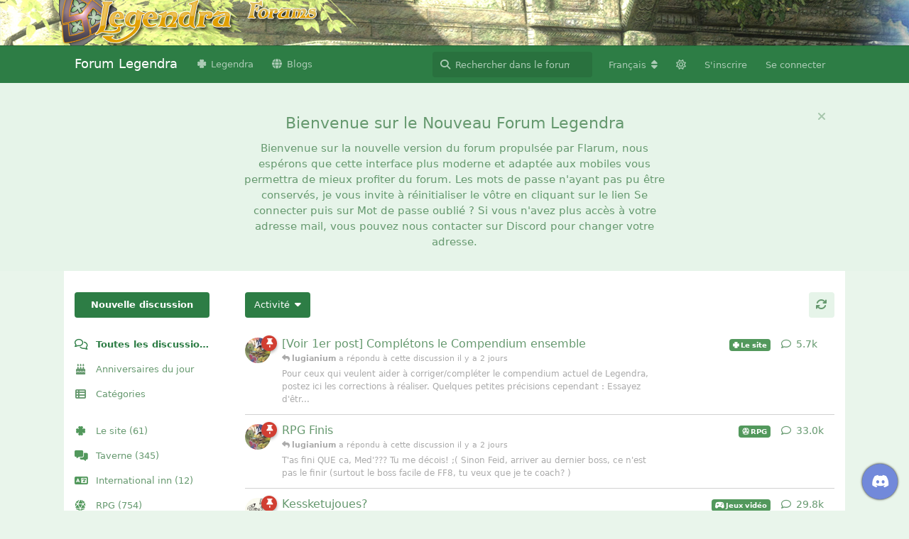

--- FILE ---
content_type: text/html; charset=utf-8
request_url: https://forum.legendra.com/?%2Ftopic%2F4927-condition-fminine-geeks-et-trucs-en-isme%2Fpage-3=&k=880ea6a14ea49e853634fbdc5015a024&setlanguage=1&cal_id=&langid=2
body_size: 36377
content:
<!doctype html>
<html  dir="ltr"        lang="fr" >
    <head>
        <meta charset="utf-8">
        <title>Forum Legendra</title>

        <link rel="next" href="https://forum.legendra.com?page=2">
<link rel="canonical" href="https://forum.legendra.com">
<link rel="preload" href="https://forum.legendra.com/assets/forum.js?v=d9c62a1b" as="script">
<link rel="preload" href="https://forum.legendra.com/assets/forum-fr.js?v=c2800b70" as="script">
<link rel="preload" href="https://kit.fontawesome.com/d00ca95ee0.js" as="script" crossorigin="anonymous">
<meta name="viewport" content="width=device-width, initial-scale=1, maximum-scale=1, minimum-scale=1">
<meta name="description" content="Nouveau forum Legendra RPG basé sur Flarum">
<meta name="theme-color" content="#2d7d45">
<meta name="color-scheme" content="light">
<link rel="stylesheet" media="" class="nightmode-light" href="https://forum.legendra.com/assets/forum.css?v=b28e5845" />
<link rel="shortcut icon" href="https://forum.legendra.com/assets/favicon-3g65yx7r.png">
<script src="//cdn.jsdelivr.net/npm/jquery@3.3.1/dist/jquery.min.js"></script><script>window.jQuery || document.write('<script src="js/vendor/jquery-3.3.1.min.js"><\/script>')</script><script src="https://cdnjs.cloudflare.com/ajax/libs/Trumbowyg/2.4.0/trumbowyg.js"></script>

        <script>
            /* fof/nightmode workaround for browsers without (prefers-color-scheme) CSS media query support */
            if (!window.matchMedia('not all and (prefers-color-scheme), (prefers-color-scheme)').matches) {
                document.querySelector('link.nightmode-light').removeAttribute('media');
            }
        </script>
        
<script src="https://challenges.cloudflare.com/turnstile/v0/api.js?render=explicit"></script>
<script src='https://kit.fontawesome.com/d00ca95ee0.js' crossorigin='anonymous'></script>
    </head>

    <body>
        <!-- Matomo -->
<script>
  var _paq = window._paq = window._paq || [];
  /* tracker methods like "setCustomDimension" should be called before "trackPageView" */
  _paq.push(['trackPageView']);
  _paq.push(['enableLinkTracking']);
  (function() {
    var u="https://matomo.legendra.com/";
    _paq.push(['setTrackerUrl', u+'matomo.php']);
    _paq.push(['setSiteId', '4']);
    var d=document, g=d.createElement('script'), s=d.getElementsByTagName('script')[0];
    g.async=true; g.src=u+'matomo.js'; s.parentNode.insertBefore(g,s);
  })();
</script>
<!-- End Matomo Code -->

<div id="branding">
	<div id="main_width">
		<div id="logo">
			<a href="https://forum.legendra.com/" title="Aller à l’accueil de la communauté" rel="home"
				accesskey="1"><img src="https://forum.legendra.com/assets/logo_board.png"
					alt="Logo"></a>
		</div>
	</div>
</div>

<div id="app" class="App">

    <div id="app-navigation" class="App-navigation"></div>

    <div id="drawer" class="App-drawer">

        <header id="header" class="App-header">
            <div id="header-navigation" class="Header-navigation"></div>
            <div class="container">
                <div class="Header-title">
                    <a href="https://forum.legendra.com" id="home-link">
                                                    Forum Legendra
                                            </a>
                </div>
                <div id="header-primary" class="Header-primary"></div>
                <div id="header-secondary" class="Header-secondary"></div>
            </div>
        </header>

    </div>

    <main class="App-content">
        <div id="content"></div>

        <div id="flarum-loading" style="display: none">
    Chargement…
</div>

<noscript>
    <div class="Alert">
        <div class="container">
            Ce site est optimisé pour être consulté depuis un navigateur moderne dans lequel JavaScript est activé.
        </div>
    </div>
</noscript>

<div id="flarum-loading-error" style="display: none">
    <div class="Alert">
        <div class="container">
            Une erreur est survenue lors du chargement de la version complète de ce site. Veuillez vider le cache de votre navigateur et rafraîchir cette page pour tenter de corriger cette erreur.
        </div>
    </div>
</div>

<noscript id="flarum-content">
    <div class="container">
    <h1>Toutes les discussions</h1>

    <ul>
                    <li>
                <a href="https://forum.legendra.com/d/3133-voir-1er-post-completons-le-compendium-ensemble">
                    [Voir 1er  post] Complétons le Compendium ensemble
                </a>
            </li>
                    <li>
                <a href="https://forum.legendra.com/d/3344-rpg-finis">
                    RPG Finis
                </a>
            </li>
                    <li>
                <a href="https://forum.legendra.com/d/3467-kessketujoues">
                    Kessketujoues?
                </a>
            </li>
                    <li>
                <a href="https://forum.legendra.com/d/3055-vos-derniers-achats-3">
                    Vos derniers achats ?
                </a>
            </li>
                    <li>
                <a href="https://forum.legendra.com/d/1558-patchs-de-trad-rpg">
                    Patchs de trad RPG
                </a>
            </li>
                    <li>
                <a href="https://forum.legendra.com/d/2988-la-valse-des-anniversaires-n3">
                    La valse des anniversaires n°3
                </a>
            </li>
                    <li>
                <a href="https://forum.legendra.com/d/1301-jeux-finis-hors-rpg">
                    Jeux Finis (hors RPG)
                </a>
            </li>
                    <li>
                <a href="https://forum.legendra.com/d/1527-derniers-achats-high-tech">
                    Derniers Achats High-Tech
                </a>
            </li>
                    <li>
                <a href="https://forum.legendra.com/d/3684-topic-des-presentations">
                    Topic Des Présentations
                </a>
            </li>
                    <li>
                <a href="https://forum.legendra.com/d/2001-liste-des-rpg-abandonnes-pour-le-moment">
                    Liste des RPG abandonnés (Pour le moment...)
                </a>
            </li>
                    <li>
                <a href="https://forum.legendra.com/d/3373-kessketavu-version-anime">
                    Kessketavu ? (Version Anime)
                </a>
            </li>
                    <li>
                <a href="https://forum.legendra.com/d/2724-legendra-v4">
                    Legendra V4
                </a>
            </li>
                    <li>
                <a href="https://forum.legendra.com/d/2439-vous-faites-quoi-en-ce-moment">
                    Vous Faites Quoi En Ce Moment?
                </a>
            </li>
                    <li>
                <a href="https://forum.legendra.com/d/3044-bonnes-affaires">
                    Bonnes affaires
                </a>
            </li>
                    <li>
                <a href="https://forum.legendra.com/d/2323-kessketulis-version-mangas">
                    Kessketulis ? (Version Mangas)
                </a>
            </li>
                    <li>
                <a href="https://forum.legendra.com/d/3051-legendra-juke-box-1">
                    Legendra juke-box
                </a>
            </li>
                    <li>
                <a href="https://forum.legendra.com/d/1850-top-100-musique">
                    Top 100 Musique
                </a>
            </li>
                    <li>
                <a href="https://forum.legendra.com/d/3902-kessketulis-version-livres">
                    Kessketulis ? (Version Livres)
                </a>
            </li>
                    <li>
                <a href="https://forum.legendra.com/d/3358-presentation-de-vos-sites-et-forums">
                    Présentation de vos sites et forums
                </a>
            </li>
                    <li>
                <a href="https://forum.legendra.com/d/3823-musique-de-jv-radio">
                    Musique de JV (radio !!!)
                </a>
            </li>
            </ul>

    
            <a href="https://forum.legendra.com/all?page=2">Page suivante &raquo;</a>
    </div>

</noscript>


        <div class="App-composer">
            <div class="container">
                <div id="composer"></div>
            </div>
        </div>
    </main>

</div>




        <div id="modal"></div>
        <div id="alerts"></div>

        <script>
            document.getElementById('flarum-loading').style.display = 'block';
            var flarum = {extensions: {}};
        </script>

        <script src="https://forum.legendra.com/assets/forum.js?v=d9c62a1b"></script>
<script src="https://forum.legendra.com/assets/forum-fr.js?v=c2800b70"></script>

        <script id="flarum-json-payload" type="application/json">{"fof-nightmode.assets.day":"https:\/\/forum.legendra.com\/assets\/forum.css?v=b28e5845","fof-nightmode.assets.night":"https:\/\/forum.legendra.com\/assets\/forum-dark.css?v=dc4c269d","resources":[{"type":"forums","id":"1","attributes":{"title":"Forum Legendra","description":"Nouveau forum Legendra RPG bas\u00e9 sur Flarum","showLanguageSelector":true,"baseUrl":"https:\/\/forum.legendra.com","basePath":"","baseOrigin":"https:\/\/forum.legendra.com","debug":false,"apiUrl":"https:\/\/forum.legendra.com\/api","welcomeTitle":"Bienvenue sur le Nouveau Forum Legendra","welcomeMessage":"Bienvenue sur la nouvelle version du forum propuls\u00e9e par Flarum, nous esp\u00e9rons que cette interface plus moderne et adapt\u00e9e aux mobiles vous permettra de mieux profiter du forum.\nLes mots de passe n\u0027ayant pas pu \u00eatre conserv\u00e9s, je vous invite \u00e0 r\u00e9initialiser le v\u00f4tre en cliquant sur le lien Se connecter puis sur Mot de passe oubli\u00e9 ?\nSi vous n\u0027avez plus acc\u00e8s \u00e0 votre adresse mail, vous pouvez nous contacter sur Discord pour changer votre adresse.","themePrimaryColor":"#2d7d45","themeSecondaryColor":"#e9f5eb","logoUrl":null,"faviconUrl":"https:\/\/forum.legendra.com\/assets\/favicon-3g65yx7r.png","headerHtml":"\u003C!-- Matomo --\u003E\n\u003Cscript\u003E\n  var _paq = window._paq = window._paq || [];\n  \/* tracker methods like \u0022setCustomDimension\u0022 should be called before \u0022trackPageView\u0022 *\/\n  _paq.push([\u0027trackPageView\u0027]);\n  _paq.push([\u0027enableLinkTracking\u0027]);\n  (function() {\n    var u=\u0022https:\/\/matomo.legendra.com\/\u0022;\n    _paq.push([\u0027setTrackerUrl\u0027, u+\u0027matomo.php\u0027]);\n    _paq.push([\u0027setSiteId\u0027, \u00274\u0027]);\n    var d=document, g=d.createElement(\u0027script\u0027), s=d.getElementsByTagName(\u0027script\u0027)[0];\n    g.async=true; g.src=u+\u0027matomo.js\u0027; s.parentNode.insertBefore(g,s);\n  })();\n\u003C\/script\u003E\n\u003C!-- End Matomo Code --\u003E\n\n\u003Cdiv id=\u0022branding\u0022\u003E\n\t\u003Cdiv id=\u0022main_width\u0022\u003E\n\t\t\u003Cdiv id=\u0022logo\u0022\u003E\n\t\t\t\u003Ca href=\u0022https:\/\/forum.legendra.com\/\u0022 title=\u0022Aller \u00e0 l\u2019accueil de la communaut\u00e9\u0022 rel=\u0022home\u0022\n\t\t\t\taccesskey=\u00221\u0022\u003E\u003Cimg src=\u0022https:\/\/forum.legendra.com\/assets\/logo_board.png\u0022\n\t\t\t\t\talt=\u0022Logo\u0022\u003E\u003C\/a\u003E\n\t\t\u003C\/div\u003E\n\t\u003C\/div\u003E\n\u003C\/div\u003E","footerHtml":null,"allowSignUp":true,"defaultRoute":"\/all","canViewForum":true,"canStartDiscussion":false,"canSearchUsers":true,"canCreateAccessToken":false,"canModerateAccessTokens":false,"assetsBaseUrl":"https:\/\/forum.legendra.com\/assets","canBypassTagCounts":false,"minPrimaryTags":"1","maxPrimaryTags":"1","minSecondaryTags":"0","maxSecondaryTags":"3","canViewFlags":false,"guidelinesUrl":null,"displayNameDriver":"nickname","setNicknameOnRegistration":true,"randomizeUsernameOnRegistration":false,"allowUsernameMentionFormat":true,"canStartPrivateDiscussion":false,"canStartPrivateDiscussionWithUsers":false,"canAddMoreThanTwoUserRecipients":false,"canStartPrivateDiscussionWithGroups":false,"canStartPrivateDiscussionWithBlockers":false,"byobu.icon-badge":"fas fa-map","byobu.icon-postAction":"far fa-map","datlechin-birthdays.setBirthdayOnRegistration":true,"datlechin-birthdays.dateFormat":"","datlechin-birthdays.dateNoneYearFormat":"","afrux-forum-widgets-core.config":{"instances":[{"id":"datlechin-birthdays-widget:birthdays","extension":"datlechin-birthdays-widget","key":"birthdays","placement":"start_bottom","position":0},{"id":"afrux-forum-stats-widget:forumStats","extension":"afrux-forum-stats-widget","key":"forumStats","placement":"start_bottom","position":1}]},"afrux-forum-widgets-core.preferDataWithInitialLoad":false,"therealsujitk-gifs.engine":"","therealsujitk-gifs.api_key":"WTclzhdkqmrMIUyOG75bnausMYDaWZPW","therealsujitk-gifs.rating":"","sycho-profile-cover.max_size":"5120","lastPostAvatarIgnorePrivateDiscussions":true,"lastPostAvatarMode":"replace-main","nearataDiscordWidgetServerId":"359804183421124609","ianm-level-ranks.pointsText":"Level","canSeeUserDirectoryLink":false,"userDirectoryDefaultSort":"username_az","userDirectorySmallCards":true,"userDirectoryDisableGlobalSearchSource":false,"userDirectoryLinkGroupMentions":true,"fof-user-bio.maxLength":200,"fof-user-bio.maxLines":0,"fof-upload.canUpload":false,"fof-upload.canDownload":false,"fof-upload.composerButtonVisiblity":"both","fof-socialprofile.allow_external_favicons":true,"allowPollOptionImage":false,"fof-oauth":[{"name":"discord","icon":"fab fa-discord","priority":0},null,null,null,null,null,null],"fof-oauth.only_icons":true,"fof-oauth.popupWidth":580,"fof-oauth.popupHeight":400,"fof-oauth.fullscreenPopup":true,"fofNightMode_autoUnsupportedFallback":1,"fofNightMode.showThemeToggleOnHeaderAlways":false,"fof-nightmode.default_theme":1,"canSaveDrafts":false,"canScheduleDrafts":false,"drafts.enableScheduledDrafts":true,"datlechin-link-preview.blacklist":"","datlechin-link-preview.whitelist":"","datlechin-link-preview.useGoogleFavicons":false,"datlechin-link-preview.convertMediaURLs":true,"datlechin-link-preview.openLinksInNewTab":true,"datlechin-birthdays-widget.maxUsers":3,"prominentPostNumberFormat":"#{number}","post-bookmarks.buttonPosition":"actions","post-bookmarks.headerBadge":true,"blomstra-turnstile.site_key":"0x4AAAAAAAEJ-ZKvEUDyrMmp","turnstile_dark_mode":false,"blomstra-turnstile.signup":true,"blomstra-turnstile.signin":false,"blomstra-turnstile.forgot":true,"categories.keepTagsNav":false,"categories.fullPageDesktop":false,"categories.compactMobile":false,"categories.parentRemoveIcon":true,"categories.parentRemoveDescription":false,"categories.parentRemoveStats":false,"categories.parentRemoveLastDiscussion":false,"categories.childBareIcon":false,"antoinefr-online.titleoflist":"Qui est connect\u00e9 ?","afrux-forum-stats-widget.stats":{"discussionCount":{"label":"Discussions","icon":"far fa-comments","value":3993,"prettyValue":"3.99K"},"userCount":{"label":"Utilisateurs","icon":"fas fa-users","value":3180,"prettyValue":"3.18K"},"commentPostCount":{"label":"Messages","icon":"far fa-comment-dots","value":506254,"prettyValue":"506.25K"}}},"relationships":{"groups":{"data":[{"type":"groups","id":"1"},{"type":"groups","id":"2"},{"type":"groups","id":"3"},{"type":"groups","id":"4"},{"type":"groups","id":"8"},{"type":"groups","id":"9"},{"type":"groups","id":"10"}]},"tags":{"data":[{"type":"tags","id":"8"},{"type":"tags","id":"9"},{"type":"tags","id":"12"},{"type":"tags","id":"13"},{"type":"tags","id":"15"},{"type":"tags","id":"17"},{"type":"tags","id":"20"},{"type":"tags","id":"21"},{"type":"tags","id":"22"},{"type":"tags","id":"24"},{"type":"tags","id":"16"},{"type":"tags","id":"10"},{"type":"tags","id":"14"},{"type":"tags","id":"19"}]},"links":{"data":[{"type":"links","id":"1"},{"type":"links","id":"2"}]},"online":{"data":[{"type":"online","id":"1519"}]}}},{"type":"groups","id":"1","attributes":{"nameSingular":"OP","namePlural":"OPs","color":"#B72A2A","icon":"fas fa-wrench","isHidden":0}},{"type":"groups","id":"2","attributes":{"nameSingular":"Invit\u00e9","namePlural":"Invit\u00e9s","color":null,"icon":null,"isHidden":0}},{"type":"groups","id":"3","attributes":{"nameSingular":"Membre","namePlural":"Membres","color":null,"icon":null,"isHidden":0}},{"type":"groups","id":"4","attributes":{"nameSingular":"VIP","namePlural":"VIPs","color":"#FFA500","icon":"fas fa-bolt","isHidden":0}},{"type":"groups","id":"8","attributes":{"nameSingular":"Freelance","namePlural":"Freelances","color":"#3c4f66","icon":"fas fa-feather","isHidden":0}},{"type":"groups","id":"9","attributes":{"nameSingular":"Fid\u00e8le","namePlural":"Fid\u00e8les","color":"#9360d9","icon":"fa-sharp fa-solid fa-shield-heart","isHidden":0}},{"type":"groups","id":"10","attributes":{"nameSingular":"V\u00e9n\u00e9rable","namePlural":"V\u00e9n\u00e9rables","color":"","icon":"fa-solid fa-wreath-laurel","isHidden":0}},{"type":"tags","id":"8","attributes":{"name":"Le site","description":"Pour se tenir au courant des derni\u00e8res nouvelles concernant le site ou le forum.","slug":"le-site","color":"#52985c","backgroundUrl":null,"backgroundMode":null,"icon":"fa-solid fa-clover","discussionCount":61,"position":0,"defaultSort":null,"isChild":false,"isHidden":false,"lastPostedAt":"2025-11-09T14:06:53+00:00","canStartDiscussion":false,"canAddToDiscussion":false,"subscription":null,"postCount":15164}},{"type":"tags","id":"9","attributes":{"name":"Taverne","description":"Sujets d\u0027actualit\u00e9 hors jeux vid\u00e9o et discussions s\u00e9rieuses. C\u0027est ici qu\u0027on se pr\u00e9sente.","slug":"taverne","color":"#52985c","backgroundUrl":null,"backgroundMode":null,"icon":"fa-solid fa-messages","discussionCount":345,"position":1,"defaultSort":null,"isChild":false,"isHidden":false,"lastPostedAt":"2025-09-18T07:21:49+00:00","canStartDiscussion":false,"canAddToDiscussion":false,"subscription":null,"postCount":118154}},{"type":"tags","id":"12","attributes":{"name":"International inn","description":"This is a board for non French-speaking users","slug":"international-inn","color":"#52985c","backgroundUrl":null,"backgroundMode":null,"icon":"fa-solid fa-language","discussionCount":12,"position":2,"defaultSort":null,"isChild":false,"isHidden":false,"lastPostedAt":"2012-08-12T02:20:17+00:00","canStartDiscussion":false,"canAddToDiscussion":false,"subscription":null,"postCount":263}},{"type":"tags","id":"13","attributes":{"name":"RPG","description":"Forum d\u00e9di\u00e9 \u00e0 notre passion commune","slug":"rpg","color":"#52985c","backgroundUrl":null,"backgroundMode":null,"icon":"fa-solid fa-dice-d20","discussionCount":754,"position":3,"defaultSort":null,"isChild":false,"isHidden":false,"lastPostedAt":"2025-11-09T14:03:32+00:00","canStartDiscussion":false,"canAddToDiscussion":false,"subscription":null,"postCount":182054}},{"type":"tags","id":"15","attributes":{"name":"Jeux vid\u00e9o","description":"Discutez ici de jeux vid\u00e9o hors RPG","slug":"jeux-video","color":"#52985c","backgroundUrl":null,"backgroundMode":null,"icon":"fa-solid fa-gamepad-modern","discussionCount":406,"position":4,"defaultSort":null,"isChild":false,"isHidden":false,"lastPostedAt":"2025-11-07T22:07:29+00:00","canStartDiscussion":false,"canAddToDiscussion":false,"subscription":null,"postCount":98835}},{"type":"tags","id":"17","attributes":{"name":"Technicos","description":"Forum d\u00e9di\u00e9 au hardware, \u00e0 l\u0027\u00e9mulation et \u00e0 la r\u00e9solution des probl\u00e8mes informatiques","slug":"technicos","color":"#52985c","backgroundUrl":null,"backgroundMode":null,"icon":"fa-solid fa-computer","discussionCount":278,"position":5,"defaultSort":null,"isChild":false,"isHidden":false,"lastPostedAt":"2025-09-15T20:25:28+00:00","canStartDiscussion":false,"canAddToDiscussion":false,"subscription":null,"postCount":4679}},{"type":"tags","id":"20","attributes":{"name":"Mangas et animes","description":"Le Japon ce n\u0027est pas que les jeux ;)","slug":"mangas-et-animes","color":"#52985c","backgroundUrl":null,"backgroundMode":null,"icon":"fa-solid fa-vihara","discussionCount":174,"position":8,"defaultSort":null,"isChild":false,"isHidden":false,"lastPostedAt":"2025-04-12T23:11:39+00:00","canStartDiscussion":false,"canAddToDiscussion":false,"subscription":null,"postCount":18267}},{"type":"tags","id":"21","attributes":{"name":"Cin\u00e9ma et s\u00e9ries","description":"Forum d\u00e9di\u00e9 au septi\u00e8me art sous toutes ses formes","slug":"cinema-series","color":"#52985c","backgroundUrl":null,"backgroundMode":null,"icon":"fa-solid fa-camera-movie","discussionCount":145,"position":6,"defaultSort":null,"isChild":false,"isHidden":false,"lastPostedAt":"2023-04-07T10:35:43+00:00","canStartDiscussion":false,"canAddToDiscussion":false,"subscription":null,"postCount":15588}},{"type":"tags","id":"22","attributes":{"name":"Livres, BD et comics","description":"Pour ceux qui savent lire, avec ou sans jolies images.","slug":"livres-bd-comics","color":"#52985c","backgroundUrl":null,"backgroundMode":null,"icon":"fa-solid fa-books","discussionCount":19,"position":7,"defaultSort":null,"isChild":false,"isHidden":false,"lastPostedAt":"2021-08-20T16:04:00+00:00","canStartDiscussion":false,"canAddToDiscussion":false,"subscription":null,"postCount":2293}},{"type":"tags","id":"24","attributes":{"name":"Les oubliettes","description":"Fosse commune pour les topics sans int\u00e9r\u00eat et les d\u00e9rives floodesques...","slug":"les-oubliettes","color":"#cccccc","backgroundUrl":null,"backgroundMode":null,"icon":"fa-solid fa-trash","discussionCount":58,"position":10,"defaultSort":null,"isChild":false,"isHidden":true,"lastPostedAt":"2013-11-04T23:24:12+00:00","canStartDiscussion":false,"canAddToDiscussion":false,"subscription":null,"postCount":3029}},{"type":"tags","id":"16","attributes":{"name":"Sondage","description":"Ici, on regroupe tous les sondages et tournois divers","slug":"sondage","color":"#52985c","backgroundUrl":null,"backgroundMode":null,"icon":"fa-solid fa-square-poll-vertical","discussionCount":568,"position":null,"defaultSort":null,"isChild":false,"isHidden":false,"lastPostedAt":"2023-03-06T22:07:42+00:00","canStartDiscussion":false,"canAddToDiscussion":false,"subscription":null,"postCount":7428}},{"type":"tags","id":"10","attributes":{"name":"Place du March\u00e9","description":"Espace r\u00e9serv\u00e9 \u00e0 ceux voulant faire des affaires avec d\u0027autres fans.\nVous pouvez aussi y faire de la pub pour votre site.\nFlood interdit dans les espaces de vente.","slug":"place-du-marche","color":"#52985c","backgroundUrl":null,"backgroundMode":null,"icon":"fa-solid fa-basket-shopping","discussionCount":460,"position":null,"defaultSort":null,"isChild":false,"isHidden":false,"lastPostedAt":"2025-07-15T19:14:01+00:00","canStartDiscussion":false,"canAddToDiscussion":false,"subscription":null,"postCount":13399}},{"type":"tags","id":"14","attributes":{"name":"Aide","description":"Besoin d\u0027aide ?","slug":"aide","color":"#52985c","backgroundUrl":null,"backgroundMode":null,"icon":"fa-solid fa-circle-question","discussionCount":257,"position":null,"defaultSort":null,"isChild":false,"isHidden":false,"lastPostedAt":"2022-12-15T22:46:50+00:00","canStartDiscussion":false,"canAddToDiscussion":false,"subscription":null,"postCount":4739}},{"type":"tags","id":"19","attributes":{"name":"Musique","description":"Venez parler des OST, albums, chanteurs, ou groupes qui vous font vibrer","slug":"musique","color":"#52985c","backgroundUrl":null,"backgroundMode":null,"icon":"fa-solid fa-music","discussionCount":129,"position":null,"defaultSort":null,"isChild":false,"isHidden":false,"lastPostedAt":"2022-06-06T18:39:28+00:00","canStartDiscussion":false,"canAddToDiscussion":false,"subscription":null,"postCount":7683}},{"type":"links","id":"1","attributes":{"id":1,"title":"Legendra","icon":"fa-solid fa-clover","url":"https:\/\/www.legendra.com\/","position":null,"isInternal":false,"isNewtab":true,"isChild":false,"visibility":"everyone"}},{"type":"links","id":"2","attributes":{"id":2,"title":"Blogs","icon":"fas fa-globe","url":"https:\/\/www.legendra.com\/blogs\/","position":null,"isInternal":false,"isNewtab":false,"isChild":false,"visibility":"everyone"}},{"type":"online","id":"1519","attributes":{"username":"mimylovesjapan","displayName":"mimylovesjapan","avatarUrl":"https:\/\/forum.legendra.com\/assets\/avatars\/gyiAC9bRCZR7dgMK.png","slug":"mimylovesjapan","lastSeenAt":"2025-11-11T10:10:34.000000Z"}}],"session":{"userId":0,"csrfToken":"PslSdKXZt62F7xHVOOXYq62wKKEsqOkpFNM1giNu"},"locales":{"fr":"Fran\u00e7ais","en":"English"},"locale":"fr","fof-socialprofile.test":null,"fof-follow-tags.following_page_default":"","apiDocument":{"links":{"first":"https:\/\/forum.legendra.com\/api\/discussions?sort=\u0026page%5Blimit%5D=20","next":"https:\/\/forum.legendra.com\/api\/discussions?sort=\u0026page%5Boffset%5D=20\u0026page%5Blimit%5D=20"},"data":[{"type":"discussions","id":"3133","attributes":{"title":"[Voir 1er  post] Compl\u00e9tons le Compendium ensemble","slug":"3133-voir-1er-post-completons-le-compendium-ensemble","commentCount":5737,"participantCount":187,"createdAt":"2006-01-29T23:41:47+00:00","lastPostedAt":"2025-11-09T14:06:53+00:00","lastPostNumber":5761,"canReply":false,"canRename":false,"canDelete":false,"canHide":false,"canTag":false,"isSticky":true,"canSticky":false,"isLocked":false,"canLock":false,"subscription":null,"canEditRecipients":false,"canEditUserRecipients":false,"canEditGroupRecipients":false,"isPrivateDiscussion":false},"relationships":{"user":{"data":{"type":"users","id":"2"}},"lastPostedUser":{"data":{"type":"users","id":"5669"}},"tags":{"data":[{"type":"tags","id":"8"}]},"firstPost":{"data":{"type":"posts","id":"701899"}},"recipientUsers":{"data":[]},"recipientGroups":{"data":[]}}},{"type":"discussions","id":"3344","attributes":{"title":"RPG Finis","slug":"3344-rpg-finis","commentCount":32971,"participantCount":391,"createdAt":"2005-05-09T19:21:18+00:00","lastPostedAt":"2025-11-09T14:03:32+00:00","lastPostNumber":33071,"canReply":false,"canRename":false,"canDelete":false,"canHide":false,"canTag":false,"isSticky":true,"canSticky":false,"isLocked":false,"canLock":false,"subscription":null,"canEditRecipients":false,"canEditUserRecipients":false,"canEditGroupRecipients":false,"isPrivateDiscussion":false},"relationships":{"user":{"data":{"type":"users","id":"113"}},"lastPostedUser":{"data":{"type":"users","id":"5669"}},"tags":{"data":[{"type":"tags","id":"13"}]},"firstPost":{"data":{"type":"posts","id":"723065"}},"recipientUsers":{"data":[]},"recipientGroups":{"data":[]}}},{"type":"discussions","id":"3467","attributes":{"title":"Kessketujoues?","slug":"3467-kessketujoues","commentCount":29760,"participantCount":348,"createdAt":"2005-01-18T21:25:40+00:00","lastPostedAt":"2025-11-07T22:07:29+00:00","lastPostNumber":29874,"canReply":false,"canRename":false,"canDelete":false,"canHide":false,"canTag":false,"isSticky":true,"canSticky":false,"isLocked":false,"canLock":false,"subscription":null,"canEditRecipients":false,"canEditUserRecipients":false,"canEditGroupRecipients":false,"isPrivateDiscussion":false},"relationships":{"user":{"data":{"type":"users","id":"2"}},"lastPostedUser":{"data":{"type":"users","id":"5797"}},"tags":{"data":[{"type":"tags","id":"15"}]},"firstPost":{"data":{"type":"posts","id":"768966"}},"recipientUsers":{"data":[]},"recipientGroups":{"data":[]}}},{"type":"discussions","id":"3055","attributes":{"title":"Vos derniers achats ?","slug":"3055-vos-derniers-achats-3","commentCount":24018,"participantCount":365,"createdAt":"2006-04-07T14:34:32+00:00","lastPostedAt":"2025-11-04T20:58:43+00:00","lastPostNumber":24137,"canReply":false,"canRename":false,"canDelete":false,"canHide":false,"canTag":false,"isSticky":true,"canSticky":false,"isLocked":false,"canLock":false,"subscription":null,"canEditRecipients":false,"canEditUserRecipients":false,"canEditGroupRecipients":false,"isPrivateDiscussion":false},"relationships":{"user":{"data":{"type":"users","id":"374"}},"lastPostedUser":{"data":{"type":"users","id":"5463"}},"tags":{"data":[{"type":"tags","id":"15"}]},"firstPost":{"data":{"type":"posts","id":"671242"}},"recipientUsers":{"data":[]},"recipientGroups":{"data":[]}}},{"type":"discussions","id":"1558","attributes":{"title":"Patchs de trad RPG","slug":"1558-patchs-de-trad-rpg","commentCount":1701,"participantCount":110,"createdAt":"2011-03-28T23:07:16+00:00","lastPostedAt":"2025-10-24T20:56:29+00:00","lastPostNumber":1704,"canReply":false,"canRename":false,"canDelete":false,"canHide":false,"canTag":false,"isSticky":true,"canSticky":false,"isLocked":false,"canLock":false,"subscription":null,"canEditRecipients":false,"canEditUserRecipients":false,"canEditGroupRecipients":false,"isPrivateDiscussion":false},"relationships":{"user":{"data":{"type":"users","id":"2242"}},"lastPostedUser":{"data":{"type":"users","id":"2242"}},"tags":{"data":[{"type":"tags","id":"13"}]},"firstPost":{"data":{"type":"posts","id":"448031"}},"recipientUsers":{"data":[]},"recipientGroups":{"data":[]}}},{"type":"discussions","id":"2988","attributes":{"title":"La valse des anniversaires n\u00b03","slug":"2988-la-valse-des-anniversaires-n3","commentCount":13254,"participantCount":250,"createdAt":"2006-06-11T01:26:59+00:00","lastPostedAt":"2025-09-18T07:21:49+00:00","lastPostNumber":13306,"canReply":false,"canRename":false,"canDelete":false,"canHide":false,"canTag":false,"isSticky":true,"canSticky":false,"isLocked":false,"canLock":false,"subscription":null,"canEditRecipients":false,"canEditUserRecipients":false,"canEditGroupRecipients":false,"isPrivateDiscussion":false},"relationships":{"user":{"data":{"type":"users","id":"6"}},"lastPostedUser":{"data":{"type":"users","id":"1311"}},"tags":{"data":[{"type":"tags","id":"9"}]},"firstPost":{"data":{"type":"posts","id":"645635"}},"recipientUsers":{"data":[]},"recipientGroups":{"data":[]}}},{"type":"discussions","id":"1301","attributes":{"title":"Jeux Finis (hors RPG)","slug":"1301-jeux-finis-hors-rpg","commentCount":5559,"participantCount":146,"createdAt":"2011-12-30T13:13:21+00:00","lastPostedAt":"2025-09-18T01:03:41+00:00","lastPostNumber":5560,"canReply":false,"canRename":false,"canDelete":false,"canHide":false,"canTag":false,"isSticky":true,"canSticky":false,"isLocked":false,"canLock":false,"subscription":null,"canEditRecipients":false,"canEditUserRecipients":false,"canEditGroupRecipients":false,"isPrivateDiscussion":false},"relationships":{"user":{"data":{"type":"users","id":"3739"}},"lastPostedUser":{"data":{"type":"users","id":"5669"}},"tags":{"data":[{"type":"tags","id":"15"}]},"firstPost":{"data":{"type":"posts","id":"418926"}},"recipientUsers":{"data":[]},"recipientGroups":{"data":[]}}},{"type":"discussions","id":"1527","attributes":{"title":"Derniers Achats High-Tech","slug":"1527-derniers-achats-high-tech","commentCount":271,"participantCount":40,"createdAt":"2011-05-16T12:00:29+00:00","lastPostedAt":"2025-09-15T20:25:28+00:00","lastPostNumber":271,"canReply":false,"canRename":false,"canDelete":false,"canHide":false,"canTag":false,"isSticky":true,"canSticky":false,"isLocked":false,"canLock":false,"subscription":null,"canEditRecipients":false,"canEditUserRecipients":false,"canEditGroupRecipients":false,"isPrivateDiscussion":false},"relationships":{"user":{"data":{"type":"users","id":"2104"}},"lastPostedUser":{"data":{"type":"users","id":"5797"}},"tags":{"data":[{"type":"tags","id":"17"}]},"firstPost":{"data":{"type":"posts","id":"445301"}},"recipientUsers":{"data":[]},"recipientGroups":{"data":[]}}},{"type":"discussions","id":"3684","attributes":{"title":"Topic Des Pr\u00e9sentations","slug":"3684-topic-des-presentations","commentCount":10246,"participantCount":631,"createdAt":"2004-05-15T15:37:02+00:00","lastPostedAt":"2025-07-13T13:45:20+00:00","lastPostNumber":10351,"canReply":false,"canRename":false,"canDelete":false,"canHide":false,"canTag":false,"isSticky":true,"canSticky":false,"isLocked":false,"canLock":false,"subscription":null,"canEditRecipients":false,"canEditUserRecipients":false,"canEditGroupRecipients":false,"isPrivateDiscussion":false},"relationships":{"user":{"data":{"type":"users","id":"5"}},"lastPostedUser":{"data":{"type":"users","id":"2"}},"tags":{"data":[{"type":"tags","id":"9"}]},"firstPost":{"data":{"type":"posts","id":"816595"}},"recipientUsers":{"data":[]},"recipientGroups":{"data":[]}}},{"type":"discussions","id":"2001","attributes":{"title":"Liste des RPG abandonn\u00e9s (Pour le moment...)","slug":"2001-liste-des-rpg-abandonnes-pour-le-moment","commentCount":3425,"participantCount":217,"createdAt":"2009-08-05T11:23:27+00:00","lastPostedAt":"2025-04-28T15:46:47+00:00","lastPostNumber":3438,"canReply":false,"canRename":false,"canDelete":false,"canHide":false,"canTag":false,"isSticky":true,"canSticky":false,"isLocked":false,"canLock":false,"subscription":null,"canEditRecipients":false,"canEditUserRecipients":false,"canEditGroupRecipients":false,"isPrivateDiscussion":false},"relationships":{"user":{"data":{"type":"users","id":"2143"}},"lastPostedUser":{"data":{"type":"users","id":"5669"}},"tags":{"data":[{"type":"tags","id":"13"}]},"firstPost":{"data":{"type":"posts","id":"503709"}},"recipientUsers":{"data":[]},"recipientGroups":{"data":[]}}},{"type":"discussions","id":"3373","attributes":{"title":"Kessketavu ? (Version Anime)","slug":"3373-kessketavu-version-anime","commentCount":6157,"participantCount":207,"createdAt":"2005-04-18T16:01:47+00:00","lastPostedAt":"2025-04-12T23:11:39+00:00","lastPostNumber":6179,"canReply":false,"canRename":false,"canDelete":false,"canHide":false,"canTag":false,"isSticky":true,"canSticky":false,"isLocked":false,"canLock":false,"subscription":null,"canEditRecipients":false,"canEditUserRecipients":false,"canEditGroupRecipients":false,"isPrivateDiscussion":false},"relationships":{"user":{"data":{"type":"users","id":"2"}},"lastPostedUser":{"data":{"type":"users","id":"5463"}},"tags":{"data":[{"type":"tags","id":"20"}]},"firstPost":{"data":{"type":"posts","id":"757182"}},"recipientUsers":{"data":[]},"recipientGroups":{"data":[]}}},{"type":"discussions","id":"2724","attributes":{"title":"Legendra V4","slug":"2724-legendra-v4","commentCount":1850,"participantCount":135,"createdAt":"2007-07-09T21:38:08+00:00","lastPostedAt":"2023-11-29T19:37:35+00:00","lastPostNumber":1852,"canReply":false,"canRename":false,"canDelete":false,"canHide":false,"canTag":false,"isSticky":true,"canSticky":false,"isLocked":false,"canLock":false,"subscription":null,"canEditRecipients":false,"canEditUserRecipients":false,"canEditGroupRecipients":false,"isPrivateDiscussion":false},"relationships":{"user":{"data":{"type":"users","id":"210"}},"lastPostedUser":{"data":{"type":"users","id":"2"}},"tags":{"data":[{"type":"tags","id":"8"}]},"firstPost":{"data":{"type":"posts","id":"600592"}},"recipientUsers":{"data":[]},"recipientGroups":{"data":[]}}},{"type":"discussions","id":"2439","attributes":{"title":"Vous Faites Quoi En Ce Moment?","slug":"2439-vous-faites-quoi-en-ce-moment","commentCount":6597,"participantCount":207,"createdAt":"2008-08-05T15:05:14+00:00","lastPostedAt":"2022-11-08T15:52:59+00:00","lastPostNumber":6597,"canReply":false,"canRename":false,"canDelete":false,"canHide":false,"canTag":false,"isSticky":true,"canSticky":false,"isLocked":false,"canLock":false,"subscription":null,"canEditRecipients":false,"canEditUserRecipients":false,"canEditGroupRecipients":false,"isPrivateDiscussion":false},"relationships":{"user":{"data":{"type":"users","id":"1569"}},"lastPostedUser":{"data":{"type":"users","id":"1243"}},"tags":{"data":[{"type":"tags","id":"9"}]},"firstPost":{"data":{"type":"posts","id":"543532"}},"recipientUsers":{"data":[]},"recipientGroups":{"data":[]}}},{"type":"discussions","id":"3044","attributes":{"title":"Bonnes affaires","slug":"3044-bonnes-affaires","commentCount":3629,"participantCount":189,"createdAt":"2006-04-11T23:30:00+00:00","lastPostedAt":"2021-03-20T16:45:20+00:00","lastPostNumber":3629,"canReply":false,"canRename":false,"canDelete":false,"canHide":false,"canTag":false,"isSticky":true,"canSticky":false,"isLocked":false,"canLock":false,"subscription":null,"canEditRecipients":false,"canEditUserRecipients":false,"canEditGroupRecipients":false,"isPrivateDiscussion":false},"relationships":{"user":{"data":{"type":"users","id":"164"}},"lastPostedUser":{"data":{"type":"users","id":"1459"}},"tags":{"data":[{"type":"tags","id":"10"}]},"firstPost":{"data":{"type":"posts","id":"664708"}},"recipientUsers":{"data":[]},"recipientGroups":{"data":[]}}},{"type":"discussions","id":"2323","attributes":{"title":"Kessketulis ? (Version Mangas)","slug":"2323-kessketulis-version-mangas","commentCount":1399,"participantCount":109,"createdAt":"2008-11-08T22:00:11+00:00","lastPostedAt":"2020-06-17T20:13:08+00:00","lastPostNumber":1399,"canReply":false,"canRename":false,"canDelete":false,"canHide":false,"canTag":false,"isSticky":true,"canSticky":false,"isLocked":false,"canLock":false,"subscription":null,"canEditRecipients":false,"canEditUserRecipients":false,"canEditGroupRecipients":false,"isPrivateDiscussion":false},"relationships":{"user":{"data":{"type":"users","id":"6"}},"lastPostedUser":{"data":{"type":"users","id":"2310"}},"tags":{"data":[{"type":"tags","id":"20"}]},"firstPost":{"data":{"type":"posts","id":"534898"}},"recipientUsers":{"data":[]},"recipientGroups":{"data":[]}}},{"type":"discussions","id":"3051","attributes":{"title":"Legendra juke-box","slug":"3051-legendra-juke-box-1","commentCount":2592,"participantCount":134,"createdAt":"2006-04-08T20:49:28+00:00","lastPostedAt":"2020-04-13T17:37:59+00:00","lastPostNumber":2592,"canReply":false,"canRename":false,"canDelete":false,"canHide":false,"canTag":false,"isSticky":true,"canSticky":false,"isLocked":false,"canLock":false,"subscription":null,"canEditRecipients":false,"canEditUserRecipients":false,"canEditGroupRecipients":false,"isPrivateDiscussion":false},"relationships":{"user":{"data":{"type":"users","id":"5"}},"lastPostedUser":{"data":{"type":"users","id":"5797"}},"tags":{"data":[{"type":"tags","id":"19"}]},"firstPost":{"data":{"type":"posts","id":"668560"}},"recipientUsers":{"data":[]},"recipientGroups":{"data":[]}}},{"type":"discussions","id":"1850","attributes":{"title":"Top 100 Musique","slug":"1850-top-100-musique","commentCount":103,"participantCount":29,"createdAt":"2010-01-25T14:59:23+00:00","lastPostedAt":"2020-04-06T14:32:41+00:00","lastPostNumber":103,"canReply":false,"canRename":false,"canDelete":false,"canHide":false,"canTag":false,"isSticky":true,"canSticky":false,"isLocked":false,"canLock":false,"subscription":null,"canEditRecipients":false,"canEditUserRecipients":false,"canEditGroupRecipients":false,"isPrivateDiscussion":false},"relationships":{"user":{"data":{"type":"users","id":"87"}},"lastPostedUser":{"data":{"type":"users","id":"435"}},"tags":{"data":[{"type":"tags","id":"19"}]},"firstPost":{"data":{"type":"posts","id":"490345"}},"recipientUsers":{"data":[]},"recipientGroups":{"data":[]}}},{"type":"discussions","id":"3902","attributes":{"title":"Kessketulis ? (Version Livres)","slug":"3902-kessketulis-version-livres","commentCount":1554,"participantCount":178,"createdAt":"2003-05-05T22:01:48+00:00","lastPostedAt":"2020-01-08T10:43:55+00:00","lastPostNumber":1554,"canReply":false,"canRename":false,"canDelete":false,"canHide":false,"canTag":false,"isSticky":true,"canSticky":false,"isLocked":false,"canLock":false,"subscription":null,"canEditRecipients":false,"canEditUserRecipients":false,"canEditGroupRecipients":false,"isPrivateDiscussion":false},"relationships":{"user":{"data":{"type":"users","id":"5"}},"lastPostedUser":{"data":{"type":"users","id":"3372"}},"tags":{"data":[{"type":"tags","id":"22"}]},"firstPost":{"data":{"type":"posts","id":"850692"}},"recipientUsers":{"data":[]},"recipientGroups":{"data":[]}}},{"type":"discussions","id":"3358","attributes":{"title":"Pr\u00e9sentation de vos sites et forums","slug":"3358-presentation-de-vos-sites-et-forums","commentCount":233,"participantCount":85,"createdAt":"2005-05-02T14:08:16+00:00","lastPostedAt":"2018-03-08T16:16:00+00:00","lastPostNumber":233,"canReply":false,"canRename":false,"canDelete":false,"canHide":false,"canTag":false,"isSticky":true,"canSticky":false,"isLocked":false,"canLock":false,"subscription":null,"canEditRecipients":false,"canEditUserRecipients":false,"canEditGroupRecipients":false,"isPrivateDiscussion":false},"relationships":{"user":{"data":{"type":"users","id":"2"}},"lastPostedUser":{"data":{"type":"users","id":"4756"}},"tags":{"data":[{"type":"tags","id":"10"}]},"firstPost":{"data":{"type":"posts","id":"756387"}},"recipientUsers":{"data":[]},"recipientGroups":{"data":[]}}},{"type":"discussions","id":"3823","attributes":{"title":"Musique de JV (radio !!!)","slug":"3823-musique-de-jv-radio","commentCount":57,"participantCount":31,"createdAt":"2003-09-24T16:42:21+00:00","lastPostedAt":"2017-06-23T12:37:18+00:00","lastPostNumber":57,"canReply":false,"canRename":false,"canDelete":false,"canHide":false,"canTag":false,"isSticky":true,"canSticky":false,"isLocked":false,"canLock":false,"subscription":null,"canEditRecipients":false,"canEditUserRecipients":false,"canEditGroupRecipients":false,"isPrivateDiscussion":false},"relationships":{"user":{"data":{"type":"users","id":"42"}},"lastPostedUser":{"data":{"type":"users","id":"5237"}},"tags":{"data":[{"type":"tags","id":"19"}]},"firstPost":{"data":{"type":"posts","id":"842268"}},"recipientUsers":{"data":[]},"recipientGroups":{"data":[]}}}],"included":[{"type":"users","id":"2","attributes":{"username":"Axi","displayName":"Axi","avatarUrl":"https:\/\/forum.legendra.com\/assets\/avatars\/avatar_2.png","slug":"Axi","joinTime":"2003-04-02T20:29:29+00:00"}},{"type":"users","id":"5669","attributes":{"username":"lugianium","displayName":"lugianium","avatarUrl":"https:\/\/forum.legendra.com\/assets\/avatars\/avatar_5669.jpg","slug":"lugianium","joinTime":"2019-04-01T17:36:46+00:00"}},{"type":"users","id":"113","attributes":{"username":"Ulfalder","displayName":"Ulfalder","avatarUrl":null,"slug":"Ulfalder","joinTime":"2003-10-26T17:04:44+00:00"}},{"type":"users","id":"5797","attributes":{"username":"Benone","displayName":"Benone","avatarUrl":"https:\/\/forum.legendra.com\/assets\/avatars\/avatar_5797.png","slug":"Benone","joinTime":"2019-07-28T18:32:42+00:00"}},{"type":"users","id":"374","attributes":{"username":"R_one","displayName":"R_one","avatarUrl":null,"slug":"R_one","joinTime":"2006-02-16T12:41:55+00:00"}},{"type":"users","id":"5463","attributes":{"username":"Ragna","displayName":"Ragna","avatarUrl":"https:\/\/forum.legendra.com\/assets\/avatars\/ludSEdXay1sTO503.png","slug":"Ragna","joinTime":"2018-06-21T13:28:44+00:00"}},{"type":"users","id":"2242","attributes":{"username":"Popolon","displayName":"Popolon","avatarUrl":"https:\/\/forum.legendra.com\/assets\/avatars\/avatar_2242.png","slug":"Popolon","joinTime":"2009-09-03T23:03:00+00:00"}},{"type":"users","id":"6","attributes":{"username":"Hayward","displayName":"Hayward","avatarUrl":"https:\/\/forum.legendra.com\/assets\/avatars\/avatar_6.gif","slug":"Hayward","joinTime":"2003-04-02T21:03:27+00:00"}},{"type":"users","id":"1311","attributes":{"username":"vidok","displayName":"vidok","avatarUrl":"https:\/\/forum.legendra.com\/assets\/avatars\/avatar_1311.png","slug":"vidok","joinTime":"2007-10-14T14:29:18+00:00"}},{"type":"users","id":"3739","attributes":{"username":"dandyboh","displayName":"dandyboh","avatarUrl":"https:\/\/forum.legendra.com\/assets\/avatars\/avatar_3739.jpg","slug":"dandyboh","joinTime":"2011-05-31T12:18:11+00:00"}},{"type":"users","id":"2104","attributes":{"username":"Bark","displayName":"Bark","avatarUrl":"https:\/\/forum.legendra.com\/assets\/avatars\/avatar_2104.png","slug":"Bark","joinTime":"2009-05-21T15:40:34+00:00"}},{"type":"users","id":"5","attributes":{"username":"Ignis","displayName":"Ignis","avatarUrl":"https:\/\/forum.legendra.com\/assets\/avatars\/avatar_5.jpg","slug":"Ignis","joinTime":"2003-04-02T20:57:41+00:00"}},{"type":"users","id":"2143","attributes":{"username":"Chipstouille","displayName":"Chipstouille","avatarUrl":"https:\/\/forum.legendra.com\/assets\/avatars\/avatar_2143.jpg","slug":"Chipstouille","joinTime":"2009-06-22T10:58:50+00:00"}},{"type":"users","id":"210","attributes":{"username":"Allesthar","displayName":"Allesthar","avatarUrl":"https:\/\/forum.legendra.com\/assets\/avatars\/avatar_210.jpg","slug":"Allesthar","joinTime":"2004-08-23T23:50:01+00:00"}},{"type":"users","id":"1569","attributes":{"username":"guillaumefg","displayName":"guillaumefg","avatarUrl":null,"slug":"guillaumefg","joinTime":"2008-06-20T16:10:58+00:00"}},{"type":"users","id":"1243","attributes":{"username":"Riskbreaker","displayName":"Riskbreaker","avatarUrl":"https:\/\/forum.legendra.com\/assets\/avatars\/avatar_1243.jpg","slug":"Riskbreaker","joinTime":"2007-08-20T13:25:56+00:00"}},{"type":"users","id":"164","attributes":{"username":"CK9","displayName":"CK9","avatarUrl":"https:\/\/forum.legendra.com\/assets\/avatars\/avatar_164.jpg","slug":"CK9","joinTime":"2004-04-23T19:56:40+00:00"}},{"type":"users","id":"1459","attributes":{"username":"Shinji","displayName":"Shinji","avatarUrl":"https:\/\/forum.legendra.com\/assets\/avatars\/avatar_1459.png","slug":"Shinji","joinTime":"2008-03-08T08:21:42+00:00"}},{"type":"users","id":"2310","attributes":{"username":"Faizon","displayName":"Faizon","avatarUrl":"https:\/\/forum.legendra.com\/assets\/avatars\/avatar_2310.png","slug":"Faizon","joinTime":"2009-10-21T22:05:50+00:00"}},{"type":"users","id":"87","attributes":{"username":"Rotka","displayName":"Rotka","avatarUrl":"https:\/\/forum.legendra.com\/assets\/avatars\/avatar_87.jpeg","slug":"Rotka","joinTime":"2003-07-02T13:03:38+00:00"}},{"type":"users","id":"435","attributes":{"username":"kaf3","displayName":"kaf3","avatarUrl":null,"slug":"kaf3","joinTime":"2006-07-08T14:29:13+00:00"}},{"type":"users","id":"3372","attributes":{"username":"Bobmallet","displayName":"Bobmallet","avatarUrl":"https:\/\/forum.legendra.com\/assets\/avatars\/avatar_3372.jpg","slug":"Bobmallet","joinTime":"2011-04-05T06:52:02+00:00"}},{"type":"users","id":"4756","attributes":{"username":"Haze","displayName":"Haze","avatarUrl":"https:\/\/forum.legendra.com\/assets\/avatars\/avatar_4756.jpg","slug":"Haze","joinTime":"2014-01-13T20:39:17+00:00"}},{"type":"users","id":"42","attributes":{"username":"Dyerwolf","displayName":"Dyerwolf","avatarUrl":null,"slug":"Dyerwolf","joinTime":"2003-04-22T10:20:07+00:00"}},{"type":"users","id":"5237","attributes":{"username":"nostradamus","displayName":"nostradamus","avatarUrl":"https:\/\/forum.legendra.com\/assets\/avatars\/avatar_5237.jpg","slug":"nostradamus","joinTime":"2017-06-23T12:23:25+00:00"}},{"type":"tags","id":"8","attributes":{"name":"Le site","description":"Pour se tenir au courant des derni\u00e8res nouvelles concernant le site ou le forum.","slug":"le-site","color":"#52985c","backgroundUrl":null,"backgroundMode":null,"icon":"fa-solid fa-clover","discussionCount":61,"position":0,"defaultSort":null,"isChild":false,"isHidden":false,"lastPostedAt":"2025-11-09T14:06:53+00:00","canStartDiscussion":false,"canAddToDiscussion":false,"subscription":null,"postCount":15164}},{"type":"tags","id":"13","attributes":{"name":"RPG","description":"Forum d\u00e9di\u00e9 \u00e0 notre passion commune","slug":"rpg","color":"#52985c","backgroundUrl":null,"backgroundMode":null,"icon":"fa-solid fa-dice-d20","discussionCount":754,"position":3,"defaultSort":null,"isChild":false,"isHidden":false,"lastPostedAt":"2025-11-09T14:03:32+00:00","canStartDiscussion":false,"canAddToDiscussion":false,"subscription":null,"postCount":182054}},{"type":"tags","id":"15","attributes":{"name":"Jeux vid\u00e9o","description":"Discutez ici de jeux vid\u00e9o hors RPG","slug":"jeux-video","color":"#52985c","backgroundUrl":null,"backgroundMode":null,"icon":"fa-solid fa-gamepad-modern","discussionCount":406,"position":4,"defaultSort":null,"isChild":false,"isHidden":false,"lastPostedAt":"2025-11-07T22:07:29+00:00","canStartDiscussion":false,"canAddToDiscussion":false,"subscription":null,"postCount":98835}},{"type":"tags","id":"9","attributes":{"name":"Taverne","description":"Sujets d\u0027actualit\u00e9 hors jeux vid\u00e9o et discussions s\u00e9rieuses. C\u0027est ici qu\u0027on se pr\u00e9sente.","slug":"taverne","color":"#52985c","backgroundUrl":null,"backgroundMode":null,"icon":"fa-solid fa-messages","discussionCount":345,"position":1,"defaultSort":null,"isChild":false,"isHidden":false,"lastPostedAt":"2025-09-18T07:21:49+00:00","canStartDiscussion":false,"canAddToDiscussion":false,"subscription":null,"postCount":118154}},{"type":"tags","id":"17","attributes":{"name":"Technicos","description":"Forum d\u00e9di\u00e9 au hardware, \u00e0 l\u0027\u00e9mulation et \u00e0 la r\u00e9solution des probl\u00e8mes informatiques","slug":"technicos","color":"#52985c","backgroundUrl":null,"backgroundMode":null,"icon":"fa-solid fa-computer","discussionCount":278,"position":5,"defaultSort":null,"isChild":false,"isHidden":false,"lastPostedAt":"2025-09-15T20:25:28+00:00","canStartDiscussion":false,"canAddToDiscussion":false,"subscription":null,"postCount":4679}},{"type":"tags","id":"20","attributes":{"name":"Mangas et animes","description":"Le Japon ce n\u0027est pas que les jeux ;)","slug":"mangas-et-animes","color":"#52985c","backgroundUrl":null,"backgroundMode":null,"icon":"fa-solid fa-vihara","discussionCount":174,"position":8,"defaultSort":null,"isChild":false,"isHidden":false,"lastPostedAt":"2025-04-12T23:11:39+00:00","canStartDiscussion":false,"canAddToDiscussion":false,"subscription":null,"postCount":18267}},{"type":"tags","id":"10","attributes":{"name":"Place du March\u00e9","description":"Espace r\u00e9serv\u00e9 \u00e0 ceux voulant faire des affaires avec d\u0027autres fans.\nVous pouvez aussi y faire de la pub pour votre site.\nFlood interdit dans les espaces de vente.","slug":"place-du-marche","color":"#52985c","backgroundUrl":null,"backgroundMode":null,"icon":"fa-solid fa-basket-shopping","discussionCount":460,"position":null,"defaultSort":null,"isChild":false,"isHidden":false,"lastPostedAt":"2025-07-15T19:14:01+00:00","canStartDiscussion":false,"canAddToDiscussion":false,"subscription":null,"postCount":13399}},{"type":"tags","id":"19","attributes":{"name":"Musique","description":"Venez parler des OST, albums, chanteurs, ou groupes qui vous font vibrer","slug":"musique","color":"#52985c","backgroundUrl":null,"backgroundMode":null,"icon":"fa-solid fa-music","discussionCount":129,"position":null,"defaultSort":null,"isChild":false,"isHidden":false,"lastPostedAt":"2022-06-06T18:39:28+00:00","canStartDiscussion":false,"canAddToDiscussion":false,"subscription":null,"postCount":7683}},{"type":"tags","id":"22","attributes":{"name":"Livres, BD et comics","description":"Pour ceux qui savent lire, avec ou sans jolies images.","slug":"livres-bd-comics","color":"#52985c","backgroundUrl":null,"backgroundMode":null,"icon":"fa-solid fa-books","discussionCount":19,"position":7,"defaultSort":null,"isChild":false,"isHidden":false,"lastPostedAt":"2021-08-20T16:04:00+00:00","canStartDiscussion":false,"canAddToDiscussion":false,"subscription":null,"postCount":2293}},{"type":"posts","id":"701899","attributes":{"number":1,"createdAt":"2006-01-29T23:41:47+00:00","contentType":"comment","contentHtml":"\u003Cp\u003EPour ceux qui veulent aider \u00e0 corriger\/compl\u00e9ter le compendium actuel de Legendra, postez ici les corrections \u00e0 r\u00e9aliser. Quelques petites pr\u00e9cisions cependant :\u003C\/p\u003E\n\n\n\u003Cul\u003E\u003Cli\u003EEssayez d\u0027\u00eatre le plus exhaustif possible dans le profil du jeu en question, \u00e7a ne fera que nous faciliter la t\u00e2che, d\u00e9j\u00e0 pas bien simple \u00e0 la base. Au pire vous perdrez entre 2 et 3 minutes, et cela nous \u00e9vitera 2 \u00e0 3 minutes de recherches... fois le nombre de demandes, ou de jeux \u00e0 rentrer (ne sous estimez pas le travail \u00e0 fournir en interne) ! Bien s\u00fbr \u003Cb\u003E\u003Ca href=\u0022https:\/\/forum.legendra.com\/index.php?\/topic\/2214-completons-le-compendium-ensemble\/page__view__findpost__p__309270\u0022 rel=\u0022ugc nofollow\u0022\u003Eun travail de ce calibre serait l\u0027id\u00e9al\u003C\/a\u003E\u003C\/b\u003E, mais remplir un maximum d\u0027informations de cette fiche type est \u00e9galement une bonne chose :\u003C\/li\u003E\u003C\/ul\u003E\n\n\n\u003Cp\u003E[spoiler]Titre :\u003C\/p\u003E\n\n\u003Cp\u003ENom original (japonais, cor\u00e9en, etc. optionnel) :\u003C\/p\u003E\n\n\u003Cp\u003ED\u00e9veloppeur :\u003C\/p\u003E\n\n\u003Cp\u003EGenre :\u003C\/p\u003E\n\n\u003Cp\u003EEditeur :\u003C\/p\u003E\n\n\u003Cp\u003EChara-Designer (optionnel) :\u003C\/p\u003E\n\n\u003Cp\u003ECompositeur (optionnel) :\u003C\/p\u003E\n\n\u003Chr\u003E\n\n\u003Cp\u003EEditeur(s) :\u003C\/p\u003E\n\n\u003Cp\u003EDate(s) de Sortie :\u003C\/p\u003E\n\n\u003Cp\u003ESupport(s) :\u003C\/p\u003E\n\n\u003Cp\u003E[\/spoiler]\u003C\/p\u003E\n\n\n\u003Cul\u003E\u003Cli\u003ETOUTES les informations sont bonnes \u00e0 prendre pour am\u00e9liorer le compendium. Si vous vous apercevez qu\u0027un jeu n\u0027a pas sa place sur Legendra, qu\u0027il manque un chara-designer que vous connaissez, que le genre du jeu est mauvais, que le jour pr\u00e9cis d\u0027une sortie manque, qu\u0027il y ai une anecdote amusante qui pourrait \u00eatre pos\u00e9e sur la fiche, etc. N\u0027-H-E-S-I-T-E-Z P-A-S.\u003C\/li\u003E\u003C\/ul\u003E\n\n\n\u003Cul\u003E\u003Cli\u003EV\u00e9rifiez vos sources pour \u00e9viter de balancer des titres ou informations au hasard. Un simple site, une simple database, juste le lien vers une plateforme de t\u00e9l\u00e9chargement (je pense aux jeux smartphone, ou aux jeux en d\u00e9mat\u00e9rialis\u00e9) ou plus simplement le site officiel, suffit g\u00e9n\u00e9ralement \u00e0 s\u0027assurer des bonnes informations. Gardez \u00e0 l\u0027esprit que le compendium ne recense que les jeux commercialis\u00e9s (boites, ou plateformes l\u00e9gales de d\/l), ou ayant recours \u00e0 des moyens commerciaux pour \u00eatre exploit\u00e9s (MMO free to play, par exemple).\u003C\/li\u003E\u003C\/ul\u003E\n\n\n\u003Cul\u003E\u003Cli\u003EEt \u00e0 titre de sources, cherchez sur Legendra ! Le compendium r\u00e9f\u00e9rencie les RPG par leurs noms, mais aussi par leurs \u00e9ventuels \u0022alias\u0022 (un exemple avec\u003Ci\u003E Xenoblade Chronicles\u003C\/i\u003E, qu\u0027on pourra trouver en BdD juste en tapant \u003Ci\u003EXenoblade\u003C\/i\u003E comme mot de recherche.. ou Monado, le nom sous lequel le projet \u00e0 \u00e9t\u00e9 d\u00e9voil\u00e9). Faire une recherche avec un simple mot pertinent (par exemple avec \u003Ci\u003EShadow Madness\u003C\/i\u003E, utilisez\u003Ci\u003E Madness,\u003C\/i\u003E ou\u003Ci\u003E Mad\u003C\/i\u003E) et en utilisant les filtres \u00e9vite des recherches inutiles dans le cas de jeux d\u00e9j\u00e0 pr\u00e9sents.\u003C\/li\u003E\u003C\/ul\u003E\n\n\n\u003Cul\u003E\u003Cli\u003EAvant de proposer un soft, si vous savez qu\u0027il pourrait \u00eatre sujet \u00e0 d\u00e9bat, jetez un coup d\u0027oeil \u003Ca href=\u0022https:\/\/forum.legendra.com\/index.php?\/topic\/4503-jeux-refusesenleves\/\u0022 rel=\u0022ugc nofollow\u0022\u003Eau topic des jeux refus\u00e9s \/ enlev\u00e9s\u003C\/a\u003E. Jeux qui l\u0027ont \u00e9t\u00e9 pour une bonne raison et \u00e0 la conclusion de nombreuses discussions, inutile de venir ruer dans les brancards sauf si des arguments solides -vraiment, vraiment, vraiment mais vraiment solides et non avanc\u00e9s jusqu\u0027\u00e0 pr\u00e9sent (utilisez la fonction recherche du forum !)- sont \u00e0 (re)donner pour tenter d\u0027int\u00e9grer X ou Y. Ce genre de discussions doit avoir sa place dans le \u003Ca href=\u0022https:\/\/forum.legendra.com\/index.php?\/topic\/5129-completons-le-compendium-ensemble-borderline-edition\/\u0022 rel=\u0022ugc nofollow\u0022\u003Etopic Borderline Edition\u003C\/a\u003E, celui des jeux refus\u00e9s n\u0027\u00e9tant l\u00e0 que pour l\u0027affichage.\u003C\/li\u003E\u003C\/ul\u003E\n\n","renderFailed":false,"mentionedByCount":0}},{"type":"posts","id":"723065","attributes":{"number":1,"createdAt":"2005-05-09T19:21:18+00:00","contentType":"comment","contentHtml":"\u003Cp\u003ET\u0027as fini QUE ca, Med\u0027??? Tu me d\u00e9cois!  ;(\u003C\/p\u003E\n\n\n\n\u003Cp\u003ESinon Feid, arriver au dernier boss, ce n\u0027est pas le finir \ud83d\ude03 (surtout le boss facile de FF8, tu veux que je te coach? )\u003C\/p\u003E","renderFailed":false,"mentionedByCount":0}},{"type":"posts","id":"768966","attributes":{"number":1,"createdAt":"2005-01-18T21:25:40+00:00","contentType":"comment","contentHtml":"\u003Cp\u003EJuste pour demander quel RPG ou simili RPG \u00eates vous en train de faire en ce moment ^_^\u003C\/p\u003E\n\n\n\n\u003Cp\u003EMoi je suis sur Demon Stone (vive Drizzt !!!!!!!!!!) pis Lunar 2 Eternal Blue.\u003C\/p\u003E","renderFailed":false,"mentionedByCount":0}},{"type":"posts","id":"671242","attributes":{"number":1,"createdAt":"2006-04-07T14:34:32+00:00","contentType":"comment","contentHtml":"\u003Cp\u003EVoila, j\u0027ai pas trouv\u00e9 se sujets, donc, je le post moi meme ...\u003C\/p\u003E\n\n\n\n\u003Cp\u003EQu\u0027elle sont les jeux que vous venez d\u0027acheter ??? A quel prix, o\u00f9 ca et tout ...\u003C\/p\u003E\n\n\n\n\u003Cp\u003ECa peu etre un bon moyen de savoir o\u00f9 choper tel ou tel jeux, savoir a qui demander un avis sur se jeu ... Voila quoi  :ph34r:\u003C\/p\u003E \n\n\n\n\u003Cp\u003EJe commence avec mes achats de se mois ...\u003C\/p\u003E\n\n\n\n\u003Cp\u003ESaturn\u003C\/p\u003E\n\n\n\n\u003Cp\u003EShining Force 3 1   jap     5 euros\u003C\/p\u003E\n\n\u003Cp\u003EShining Force 3 3   jap     27 euros, la j\u0027ai casqu\u00e9\u003C\/p\u003E\n\n\u003Cp\u003EWacher\u00f6der           jap     4 euros\u003C\/p\u003E\n\n\u003Cp\u003EChristmas Nights    jap    6 euros\u003C\/p\u003E\n\n\n\n\u003Cp\u003EDreamcast\u003C\/p\u003E\n\n\n\n\u003Cp\u003ESengoku turb  jap          5 euros\u003C\/p\u003E\n\n\n\n\n\n\u003Cp\u003EVoila, a vous ...\u003C\/p\u003E","renderFailed":false,"mentionedByCount":0}},{"type":"posts","id":"448031","attributes":{"number":1,"createdAt":"2011-03-28T23:07:16+00:00","contentType":"comment","contentHtml":"\u003Cp\u003EJe pensais que ce pourrait \u00eatre une bonne id\u00e9e..\u003C\/p\u003E\n\n\n\n\u003Cp\u003ETous les patchs sont centralis\u00e9s en premier post avec un petit panneau pour les nouveaut\u00e9s :\u003C\/p\u003E\n\n\n\n\u003Cp\u003E\u003Cb\u003EPatchs anglais 100%\u003C\/b\u003E\u003C\/p\u003E\n\n\u003Cul\u003E\u003Cli\u003E\u003Cp\u003E\u003Ca href=\u0022https:\/\/www.legendra.com\/rpg\/fiche-rpg_id-3723-rpg-_hack__link.html\u0022 rel=\u0022ugc nofollow\u0022\u003E.hack\/\/Link\u003C\/a\u003E sur PSP (\u003Ca href=\u0022https:\/\/dothacktranslate.wordpress.com\/projects\/hacklink-english-fan-translation\/\u0022 rel=\u0022ugc nofollow\u0022\u003Elien\u003C\/a\u003E)\u003C\/p\u003E\u003C\/li\u003E\n\n\u003Cli\u003E\u003Cp\u003E\u003Ca href=\u0022https:\/\/www.legendra.com\/rpg\/fiche-rpg_id-6583-rpg-46_okunen_monogatari___the_shinka_ron.html\u0022 rel=\u0022ugc nofollow\u0022\u003E46 Okunen Monogatari \u003C\/a\u003Esur PC-98 (\u003Ca href=\u0022http:\/\/46okumen.com\/\u0022 rel=\u0022ugc nofollow\u0022\u003Elien\u003C\/a\u003E)\u003C\/p\u003E\u003C\/li\u003E\n\n\u003Cli\u003E\u003Cp\u003E\u003Ca href=\u0022https:\/\/www.legendra.com\/rpg\/fiche-rpg_id-3326-rpg-7th_dragon.html\u0022 rel=\u0022ugc nofollow\u0022\u003E7th Dragon\u003C\/a\u003E sur DS (\u003Ca href=\u0022http:\/\/cavespeak.org\/projects\u0022 rel=\u0022ugc nofollow\u0022\u003Elien\u003C\/a\u003E)\u003C\/p\u003E\u003C\/li\u003E\n\n\u003Cli\u003E\u003Cp\u003E\u003Ca href=\u0022https:\/\/www.legendra.com\/rpg\/fiche-rpg_id-5067-rpg-7th_dragon_2020.html\u0022 rel=\u0022ugc nofollow\u0022\u003E7th Dragon 2020\u003C\/a\u003E sur PSP (\u003Ca href=\u0022http:\/\/cavespeak.org\/post\/141842173749\/im-happy-to-announce-that-the-english-fan\u0022 rel=\u0022ugc nofollow\u0022\u003Epatch\u003C\/a\u003E)\u003C\/p\u003E\u003C\/li\u003E\n\n\u003Cli\u003E\u003Cp\u003E\u003Ca href=\u0022https:\/\/www.legendra.com\/rpg\/fiche-rpg_id-5985.html#onglets_fiche\u0022 rel=\u0022ugc nofollow\u0022\u003E7th Dragon 2020-II\u003C\/a\u003E sur PSP (\u003Ca href=\u0022https:\/\/cavespeak.org\/index.php\/projects\/\u0022 rel=\u0022ugc nofollow\u0022\u003Elien\u003C\/a\u003E)\u003C\/p\u003E\u003C\/li\u003E\u003C\/ul\u003E\n\n\u003Cp\u003E\u003Ca href=\u0022https:\/\/www.legendra.com\/rpg\/fiche-rpg_id-2767-rpg-advanced_dungeons___dragons__dragons_of_flame.html#fichesr_11_2767\u0022 rel=\u0022ugc nofollow\u0022\u003E- AD\u0026amp;D : Dragons of Flame\u003C\/a\u003E sur NES (\u003Ca href=\u0022http:\/\/dvdtranslations.eludevisibility.org\/dragons_of_flame.html\u0022 rel=\u0022ugc nofollow\u0022\u003Elien\u003C\/a\u003E)\u003C\/p\u003E\n\n\u003Cul\u003E\u003Cli\u003E\u003Cp\u003E\u003Ca href=\u0022https:\/\/www.legendra.com\/rpg\/fiche-rpg_id-275-rpg-alcahest.html\u0022 rel=\u0022ugc nofollow\u0022\u003EAlcahest\u003C\/a\u003E sur SNES (\u003Ca href=\u0022http:\/\/www.romhacking.net\/translations\/278\/\u0022 rel=\u0022ugc nofollow\u0022\u003Epatch\u003C\/a\u003E)\u003C\/p\u003E\u003C\/li\u003E\n\n\u003Cli\u003E\u003Cp\u003E\u003Ca href=\u0022https:\/\/www.legendra.com\/rpg\/fiche-rpg_id-2533-rpg-ancient_magic__bazoo__mahou_sekai.html\u0022 rel=\u0022ugc nofollow\u0022\u003EAncient Magic\u003C\/a\u003E sur SNES (\u003Ca href=\u0022http:\/\/agtp.romhack.net\/project.php?id=ancientmagic\u0022 rel=\u0022ugc nofollow\u0022\u003Elien\u003C\/a\u003E)\u003C\/p\u003E\u003C\/li\u003E\n\n\u003Cli\u003E\u003Cp\u003E\u003Ca href=\u0022https:\/\/www.legendra.com\/rpg\/fiche-rpg_id-489-rpg-another_bible.html\u0022 rel=\u0022ugc nofollow\u0022\u003EAnother Bible\u003C\/a\u003E sur GB (\u003Ca href=\u0022http:\/\/agtp.romhack.net\/project.php?id=anotherbible\u0022 rel=\u0022ugc nofollow\u0022\u003Elien\u003C\/a\u003E)\u003C\/p\u003E\u003C\/li\u003E\n\n\u003Cli\u003E\u003Cp\u003E\u003Ca href=\u0022https:\/\/www.legendra.com\/rpg\/fiche-rpg_id-647-rpg-arabian_nights__sabaku_no_seirei_ou.html\u0022 rel=\u0022ugc nofollow\u0022\u003EArabian Nights\u003C\/a\u003E sur SNES (\u003Ca href=\u0022http:\/\/www.au-ro-ra.net\/index.php?page=antrans\u0026amp;lang=en\u0022 rel=\u0022ugc nofollow\u0022\u003Elien\u003C\/a\u003E)\u003C\/p\u003E\u003C\/li\u003E\n\n\u003Cli\u003E\u003Cp\u003E\u003Ca href=\u0022https:\/\/www.legendra.com\/rpg\/fiche-galerie-1-type-art-rpg_id-1758-supports_id-16-so-galeries.html#onglets_fiche\u0022 rel=\u0022ugc nofollow\u0022\u003EAr Tonelico 2\u003C\/a\u003E sur PS2 (\u003Ca href=\u0022http:\/\/www.at2.metalbat.com\/?p=664\u0022 rel=\u0022ugc nofollow\u0022\u003Elien\u003C\/a\u003E)\u003C\/p\u003E\u003C\/li\u003E\n\n\u003Cli\u003E\u003Cp\u003E\u003Ca href=\u0022https:\/\/www.legendra.com\/rpg\/fiche-rpg_id-1940-rpg-aretha.html#fichesr_2_1940\u0022 rel=\u0022ugc nofollow\u0022\u003EAretha \u003C\/a\u003Esur SFC (\u003Ca href=\u0022http:\/\/www.dynamic-designs.us\/aretha1.shtml\u0022 rel=\u0022ugc nofollow\u0022\u003Elien\u003C\/a\u003E)\u003C\/p\u003E\u003C\/li\u003E\n\n\u003Cli\u003E\u003Cp\u003E\u003Ca href=\u0022https:\/\/www.legendra.com\/rpg\/fiche-rpg_id-1941.html\u0022 rel=\u0022ugc nofollow\u0022\u003EAretha 2\u003C\/a\u003E sur SFC (\u003Ca href=\u0022http:\/\/www.dynamic-designs.us\/aretha2.shtml\u0022 rel=\u0022ugc nofollow\u0022\u003Elien\u003C\/a\u003E)\u003C\/p\u003E\u003C\/li\u003E\n\n\u003Cli\u003E\u003Cp\u003E\u003Ca href=\u0022https:\/\/www.legendra.com\/rpg\/fiche-rpg_id-2990.html\u0022 rel=\u0022ugc nofollow\u0022\u003EArguice no Tsubasa\u003C\/a\u003E sur MSX2 (\u003Ca href=\u0022http:\/\/www.crimson-ii.sitew.fr\/#Wings_of_Arugisu.C\u0022 rel=\u0022ugc nofollow\u0022\u003Elien\u003C\/a\u003E)\u003C\/p\u003E\u003C\/li\u003E\n\n\u003Cli\u003E\u003Cp\u003E\u003Ca href=\u0022https:\/\/www.legendra.com\/rpg\/fiche-rpg_id-2072.html\u0022 rel=\u0022ugc nofollow\u0022\u003EArle no Bouken\u003C\/a\u003E sur GBC (\u003Ca href=\u0022https:\/\/www.romhacking.net\/translations\/5803\/\u0022 rel=\u0022ugc nofollow\u0022\u003Epatch\u003C\/a\u003E)\u003C\/p\u003E\u003C\/li\u003E\n\n\u003Cli\u003E\u003Cp\u003E\u003Ca href=\u0022https:\/\/www.legendra.com\/rpg\/fiche-rpg_id-1132-rpg-ash__archaic_sealed_heat_.html\u0022 rel=\u0022ugc nofollow\u0022\u003EA.S.H. Archaic Sealed Heat\u003C\/a\u003E sur DS (il faut rechercher la rom patch\u00e9e...)\u003C\/p\u003E\u003C\/li\u003E\n\n\u003Cli\u003E\u003Cp\u003E\u003Ca href=\u0022https:\/\/www.legendra.com\/rpg\/fiche-rpg_id-2916-rpg-ashguine_story_i__densetsu_no_seisenshi_ashguine.html#onglets_fiche\u0022 rel=\u0022ugc nofollow\u0022\u003EAshguine Story 1\u003C\/a\u003E sur MSX (\u003Ca href=\u0022https:\/\/msx-django.monsite-orange.fr\/page-5e171de0eec99.html\u0022 rel=\u0022ugc nofollow\u0022\u003Elien\u003C\/a\u003E)\u003C\/p\u003E\u003C\/li\u003E\n\n\u003Cli\u003E\u003Cp\u003E\u003Ca href=\u0022https:\/\/www.legendra.com\/rpg\/fiche-rpg_id-2917-rpg-ashguine_story_ii__kokuu_no_gajou.html\u0022 rel=\u0022ugc nofollow\u0022\u003EAshguine Story 2\u003C\/a\u003E sur MSX (\u003Ca href=\u0022http:\/\/msxfiles.com\/ashguine_2.php\u0022 rel=\u0022ugc nofollow\u0022\u003Elien\u003C\/a\u003E)\u003C\/p\u003E\u003C\/li\u003E\n\n\u003Cli\u003E\u003Cp\u003E:!: \u003Ca href=\u0022https:\/\/www.legendra.com\/rpg\/fiche-rpg_id-3287-supports_id-20-so-fiche.html\u0022 rel=\u0022ugc nofollow\u0022\u003EAspic \u003C\/a\u003Esur FDS (\u003Ca href=\u0022https:\/\/www.romhacking.net\/translations\/6861\/\u0022 rel=\u0022ugc nofollow\u0022\u003Epatch\u003C\/a\u003E)\u003C\/p\u003E\u003C\/li\u003E\n\n\u003Cli\u003E\u003Cp\u003E\u003Ca href=\u0022https:\/\/www.legendra.com\/rpg\/fiche-rpg_id-1282-rpg-asuncia__curse_of_matsue.html\u0022 rel=\u0022ugc nofollow\u0022\u003EAsuncia: Curse of Matsue \u003C\/a\u003Esur PSX (\u003Ca href=\u0022http:\/\/www.romhacking.net\/translations\/3393\/\u0022 rel=\u0022ugc nofollow\u0022\u003Epatch\u003C\/a\u003E)\u003C\/p\u003E\u003C\/li\u003E\n\n\u003Cli\u003E\u003Cp\u003E\u003Ca href=\u0022https:\/\/www.legendra.com\/rpg\/fiche-rpg_id-4446-rpg-atelier_marie_elie__salburg_no_renkinjutsushi_1_2_-supports_id-16.html\u0022 rel=\u0022ugc nofollow\u0022\u003EAtelier Marie \u0026amp; Elie \u003C\/a\u003Esur PS2 (\u003Ca href=\u0022http:\/\/ateliertraduction.forumactif.org\/t31-release-of-the-atelier-marie-elie-s-english-patch-on-ps2#118\u0022 rel=\u0022ugc nofollow\u0022\u003Elien\u003C\/a\u003E)\u003C\/p\u003E\u003C\/li\u003E\n\n\u003Cli\u003E\u003Cp\u003E\u003Ca href=\u0022https:\/\/www.legendra.com\/rpg\/fiche-rpg_id-8558.html#fichesr_99_8558\u0022 rel=\u0022ugc nofollow\u0022\u003EAtelier Nelke \u0026amp; the Legendary Alchemists\u003C\/a\u003E sur PSVITA (\u003Ca href=\u0022https:\/\/www.reddit.com\/r\/VitaPiracy\/comments\/f5iob2\/nelke_the_legendary_alchemists_english_translation\/\u0022 rel=\u0022ugc nofollow\u0022\u003Elien\u003C\/a\u003E)\u003C\/p\u003E\u003C\/li\u003E\n\n\u003Cli\u003E\u003Cp\u003E\u003Ca href=\u0022https:\/\/www.legendra.com\/rpg\/fiche-rpg_id-2073-rpg-ayakashi_no_shiro.html\u0022 rel=\u0022ugc nofollow\u0022\u003EAyakashi no Shiro\u003C\/a\u003E sur GB (\u003Ca href=\u0022http:\/\/www.romhacking.net\/translations\/3154\/\u0022 rel=\u0022ugc nofollow\u0022\u003Epatch\u003C\/a\u003E)\u003C\/p\u003E\u003C\/li\u003E\n\n\u003Cli\u003E\u003Cp\u003E\u003Ca href=\u0022https:\/\/www.legendra.com\/rpg\/fiche-rpg_id-360-rpg-bahamut_lagoon.html#fichesr_2_360\u0022 rel=\u0022ugc nofollow\u0022\u003EBahamut Lagoon\u003C\/a\u003E sur SNES (\u003Ca href=\u0022http:\/\/dejap.eludevisibility.org\/bl.php\u0022 rel=\u0022ugc nofollow\u0022\u003Elien\u003C\/a\u003E)(\u003Ca href=\u0022https:\/\/near.sh\/bahamut-lagoon\u0022 rel=\u0022ugc nofollow\u0022\u003Enouvelle traduction\u003C\/a\u003E)\u003C\/p\u003E\u003C\/li\u003E\n\n\u003Cli\u003E\u003Cp\u003E\u003Ca href=\u0022https:\/\/www.legendra.com\/rpg\/fiche-rpg_id-5045.html#fichesr_1_5045\u0022 rel=\u0022ugc nofollow\u0022\u003EBahamut Senki\u003C\/a\u003E sur MD (\u003Ca href=\u0022http:\/\/stargood.org\/trans\/bahamut.php\u0022 rel=\u0022ugc nofollow\u0022\u003Elien\u003C\/a\u003E)\u003C\/p\u003E\u003C\/li\u003E\n\n\u003Cli\u003E\u003Cp\u003E\u003Ca href=\u0022https:\/\/www.legendra.com\/rpg\/fiche-rpg_id-2501-rpg-ball_bullet_gun.html\u0022 rel=\u0022ugc nofollow\u0022\u003EBall Bullet Gun\u003C\/a\u003E sur SNES (\u003Ca href=\u0022http:\/\/agtp.romhack.net\/project.php?id=bbg\u0022 rel=\u0022ugc nofollow\u0022\u003Elien\u003C\/a\u003E)\u003C\/p\u003E\u003C\/li\u003E\n\n\u003Cli\u003E\u003Cp\u003E\u003Ca href=\u0022https:\/\/www.legendra.com\/rpg\/fiche-rpg_id-190.html#fichesr_15_190\u0022 rel=\u0022ugc nofollow\u0022\u003EBaroque \u003C\/a\u003Esur PSX (\u003Ca href=\u0022https:\/\/www.romhacking.net\/translations\/6608\/\u0022 rel=\u0022ugc nofollow\u0022\u003Epatch\u003C\/a\u003E)\u003C\/p\u003E\u003C\/li\u003E\n\n\u003Cli\u003E\u003Cp\u003E:!: \u003Ca href=\u0022https:\/\/www.legendra.com\/rpg\/fiche-rpg_id-190-rpg-baroque-supports_id-17.html#onglets_fiche\u0022 rel=\u0022ugc nofollow\u0022\u003EBaroque \u003C\/a\u003Esur Saturn (\u003Ca href=\u0022https:\/\/www.romhacking.net\/translations\/7001\/\u0022 rel=\u0022ugc nofollow\u0022\u003Epatch\u003C\/a\u003E)\u003C\/p\u003E\u003C\/li\u003E\u003C\/ul\u003E\n\n\u003Cp\u003E\u003Ca href=\u0022https:\/\/www.legendra.com\/rpg\/fiche-rpg_id-543-rpg-barver_battle_saga__the_space_fighter.html\u0022 rel=\u0022ugc nofollow\u0022\u003E- Barver Battle Saga\u003C\/a\u003E sur MD (\u003Ca href=\u0022http:\/\/magicteam.net\/index.php?page=translations\u0026amp;show=BARVER%20BATTLE%20SAGA%20-%20Taikong%20Zhanshi\/Mofa%20Zhanshi\u0026amp;lang=ENG\u0022 rel=\u0022ugc nofollow\u0022\u003Elien\u003C\/a\u003E)\u003C\/p\u003E\n\n\u003Cul\u003E\u003Cli\u003E\u003Cp\u003E\u003Ca href=\u0022https:\/\/www.legendra.com\/rpg\/fiche-rpg_id-1323-rpg-berwick_saga.html\u0022 rel=\u0022ugc nofollow\u0022\u003EBerwick Saga\u003C\/a\u003E sur PS2 (\u003Ca href=\u0022https:\/\/forums.serenesforest.net\/index.php?\/topic\/80209-berwick-saga-translation-translation-finished\/\u0022 rel=\u0022ugc nofollow\u0022\u003Elien\u003C\/a\u003E)\u003C\/p\u003E\u003C\/li\u003E\n\n\u003Cli\u003E\u003Cp\u003E\u003Ca href=\u0022https:\/\/www.legendra.com\/rpg\/fiche-rpg_id-1986-rpg-bishoujo_senshi_sailor_moon__another_story.html\u0022 rel=\u0022ugc nofollow\u0022\u003EBishoujo Senshi Sailormoon : Another Story\u003C\/a\u003E sur SNES (\u003Ca href=\u0022http:\/\/www.romhacking.net\/translations\/401\/\u0022 rel=\u0022ugc nofollow\u0022\u003Epatch\u003C\/a\u003E)\u003C\/p\u003E\u003C\/li\u003E\n\n\u003Cli\u003E\u003Cp\u003E\u003Ca href=\u0022https:\/\/www.legendra.com\/rpg\/fiche-rpg_id-1578-rpg-bio_senshi_dan__increaser_tono_tatakai.html#onglets_fiche\u0022 rel=\u0022ugc nofollow\u0022\u003EBio Senshi Dan\u003C\/a\u003E sur NES (\u003Ca href=\u0022http:\/\/www.romhacking.net\/translations\/642\/\u0022 rel=\u0022ugc nofollow\u0022\u003Epatch\u003C\/a\u003E)\u003C\/p\u003E\u003C\/li\u003E\n\n\u003Cli\u003E\u003Cp\u003E\u003Ca href=\u0022https:\/\/www.legendra.com\/rpg\/fiche-rpg_id-3411-rpg-blood_of_bahamut.html\u0022 rel=\u0022ugc nofollow\u0022\u003EBlood of Bahamut\u003C\/a\u003E sur DS (\u003Ca href=\u0022https:\/\/gbatemp.net\/threads\/released-blood-of-bahamut-english-patch.283764\/\u0022 rel=\u0022ugc nofollow\u0022\u003Elien\u003C\/a\u003E)\u003C\/p\u003E\u003C\/li\u003E\n\n\u003Cli\u003E\u003Cp\u003E\u003Ca href=\u0022https:\/\/www.legendra.com\/rpg\/fiche-rpg_id-1579-rpg-bloody_warriors__shan_go_no_gyakushuu.html\u0022 rel=\u0022ugc nofollow\u0022\u003EBloody Warriors\u003C\/a\u003E sur NES (\u003Ca href=\u0022https:\/\/www.romhacking.net\/translations\/6209\/\u0022 rel=\u0022ugc nofollow\u0022\u003Epatch\u003C\/a\u003E)\u003C\/p\u003E\u003C\/li\u003E\n\n\u003Cli\u003E\u003Cp\u003E\u003Ca href=\u0022https:\/\/www.legendra.com\/rpg\/fiche-rpg_id-5969-rpg-body_conquest.html\u0022 rel=\u0022ugc nofollow\u0022\u003EBodyconquest\u003C\/a\u003E sur FDS (\u003Ca href=\u0022http:\/\/dvdtranslations.eludevisibility.org\/bodyconquest.html\u0022 rel=\u0022ugc nofollow\u0022\u003Epatch\u003C\/a\u003E)\u003C\/p\u003E\u003C\/li\u003E\n\n\u003Cli\u003E\u003Cp\u003E\u003Ca href=\u0022https:\/\/www.legendra.com\/rpg\/fiche-rpg_id-2340-rpg-bomberman_wars.html#fichesr_15_2340\u0022 rel=\u0022ugc nofollow\u0022\u003EBomberman Wars \u003C\/a\u003Esur PS1 (\u003Ca href=\u0022http:\/\/www.romhacking.net\/translations\/2561\/\u0022 rel=\u0022ugc nofollow\u0022\u003Epatch\u003C\/a\u003E)\u003C\/p\u003E\u003C\/li\u003E\n\n\u003Cli\u003E\u003Cp\u003E\u003Ca href=\u0022https:\/\/www.legendra.com\/rpg\/fiche-rpg_id-2920-rpg-borfes_to_5_nin_no_akuma.html#onglets_fiche\u0022 rel=\u0022ugc nofollow\u0022\u003EBorfes to Go-nin no Akuma\u003C\/a\u003E\u00a0sur MSX (\u003Ca href=\u0022http:\/\/www.romhacking.net\/translations\/1335\/\u0022 rel=\u0022ugc nofollow\u0022\u003Epatch\u003C\/a\u003E)\u003C\/p\u003E\u003C\/li\u003E\n\n\u003Cli\u003E\u003Cp\u003E\u003Ca href=\u0022https:\/\/www.legendra.com\/rpg\/fiche-rpg_id-984-rpg-brandish_2__the_planet_buster.html#fichesr_81_984\u0022 rel=\u0022ugc nofollow\u0022\u003EBrandish 2\u003C\/a\u003E sur PC-98 (\u003Ca href=\u0022https:\/\/gu4n.github.io\/br2\/instructions.html\u0022 rel=\u0022ugc nofollow\u0022\u003Elien\u003C\/a\u003E)\u003C\/p\u003E\u003C\/li\u003E\n\n\u003Cli\u003E\u003Cp\u003E\u003Ca href=\u0022https:\/\/www.legendra.com\/rpg\/fiche-rpg_id-984-rpg-brandish_2__the_planet_buster.html#fichesr_2_984\u0022 rel=\u0022ugc nofollow\u0022\u003EBrandish 2\u003C\/a\u003E sur SNIN (\u003Ca href=\u0022http:\/\/synchronicity.animeontheweb.com\/forums\/viewtopic.php?f=10\u0026amp;t=22\u0022 rel=\u0022ugc nofollow\u0022\u003Elien\u003C\/a\u003E)\u003C\/p\u003E\u003C\/li\u003E\n\n\u003Cli\u003E\u003Cp\u003E\u003Ca href=\u0022https:\/\/www.legendra.com\/rpg\/fiche-rpg_id-1300.html\u0022 rel=\u0022ugc nofollow\u0022\u003EBrave Prove\u003C\/a\u003E sur PS1 (\u003Ca href=\u0022http:\/\/aishsha.blogspot.com\/2020\/01\/ok-guess-its-unexpected-but-here-we-are.html\u0022 rel=\u0022ugc nofollow\u0022\u003Elien\u003C\/a\u003E)\u003C\/p\u003E\u003C\/li\u003E\n\n\u003Cli\u003E\u003Cp\u003E\u003Ca href=\u0022https:\/\/www.legendra.com\/rpg\/fiche-rpg_id-197-rpg-breath_of_fire_ii.html#fichesr_2_197\u0022 rel=\u0022ugc nofollow\u0022\u003EBreath of Fire 2\u003C\/a\u003E sur SNES (\u003Ca href=\u0022http:\/\/watercrown.info\/second-verse-same-as-the-first\/\u0022 rel=\u0022ugc nofollow\u0022\u003Elien\u003C\/a\u003E) ; retraduction de la version jap.\u003C\/p\u003E\u003C\/li\u003E\n\n\u003Cli\u003E\u003Cp\u003E\u003Ca href=\u0022https:\/\/www.legendra.com\/rpg\/fiche-rpg_id-1242-rpg-brigandine__grand_edition.html#fichesr_15_1242\u0022 rel=\u0022ugc nofollow\u0022\u003EBrigandine : Grand Edition \u003C\/a\u003Esur PS1 (\u003Ca href=\u0022http:\/\/www.swordofmoonlight.com\/bbs\/index.php?topic=869.0\u0022 rel=\u0022ugc nofollow\u0022\u003Elien\u003C\/a\u003E)\u003C\/p\u003E\u003C\/li\u003E\n\n\u003Cli\u003E\u003Cp\u003E\u003Ca href=\u0022https:\/\/www.legendra.com\/rpg\/liste_compendium-type_search-0-mot-BS%20fire%20emblem.html\u0022 rel=\u0022ugc nofollow\u0022\u003EBS Fire Emblem\u003C\/a\u003E sur SNES (\u003Ca href=\u0022https:\/\/feuniverse.us\/t\/bs-fire-emblem-akaneia-saga-complete-english-translation\/9146\u0022 rel=\u0022ugc nofollow\u0022\u003Elien\u003C\/a\u003E)\u003C\/p\u003E\u003C\/li\u003E\n\n\u003Cli\u003E\u003Cp\u003E\u003Ca href=\u0022https:\/\/www.legendra.com\/rpg\/fiche-rpg_id-4444-rpg-bs_zelda_no_densetsu.html#onglets_fiche\u0022 rel=\u0022ugc nofollow\u0022\u003EBS Zelda no Densetsu\u003C\/a\u003E sur SNES (\u003Ca href=\u0022http:\/\/bszelda.zeldalegends.net\/\u0022 rel=\u0022ugc nofollow\u0022\u003Elien avec quantit\u00e9 de patches\u003C\/a\u003E, o\u00f9 vous pourrez vous faire votre version perso ; une ROM compilant tous les patches est aussi disponible).\u003C\/p\u003E\u003C\/li\u003E\n\n\u003Cli\u003E\u003Cp\u003E\u003Ca href=\u0022https:\/\/www.legendra.com\/rpg\/fiche-rpg_id-1948-rpg-bs_zelda_no_densetsu__kodai_no_sekiban.html\u0022 rel=\u0022ugc nofollow\u0022\u003EBS Zelda no Densetsu : Kodai no Sekiban\u003C\/a\u003E sur SNES (\u003Ca href=\u0022http:\/\/bszelda.zeldalegends.net\/\u0022 rel=\u0022ugc nofollow\u0022\u003Eidem\u003C\/a\u003E)\u003C\/p\u003E\u003C\/li\u003E\n\n\u003Cli\u003E\u003Cp\u003E\u003Ca href=\u0022https:\/\/www.legendra.com\/rpg\/fiche-rpg_id-1950.html\u0022 rel=\u0022ugc nofollow\u0022\u003EBushi Seiryuuden: Futari no Yuusha\u003C\/a\u003E sur SNES (\u003Ca href=\u0022https:\/\/www.translated.games\/snes\/warriors\u0022 rel=\u0022ugc nofollow\u0022\u003Elien\u003C\/a\u003E)\u003C\/p\u003E\u003C\/li\u003E\n\n\u003Cli\u003E\u003Cp\u003E\u003Ca href=\u0022https:\/\/www.legendra.com\/rpg\/fiche-rpg_id-5611-rpg-castlevania_ii__simon__s_quest.html#fichesr_11_5611\u0022 rel=\u0022ugc nofollow\u0022\u003ECastleVania II - Simon\u0027s Quest\u003C\/a\u003E sur NES (\u003Ca href=\u0022http:\/\/bisqwit.iki.fi\/cv2fin\/\u0022 rel=\u0022ugc nofollow\u0022\u003Elien\u003C\/a\u003E\u00a0attention site en finlandais).\u003C\/p\u003E\u003C\/li\u003E\n\n\u003Cli\u003E\u003Cp\u003E\u003Ca href=\u0022https:\/\/www.legendra.com\/rpg\/fiche-rpg_id-2145-rpg-cave_noire.html\u0022 rel=\u0022ugc nofollow\u0022\u003ECave Noire\u003C\/a\u003E sur GB (\u003Ca href=\u0022http:\/\/agtp.romhack.net\/project.php?id=cavenoire\u0022 rel=\u0022ugc nofollow\u0022\u003Elien\u003C\/a\u003E)\u003C\/p\u003E\u003C\/li\u003E\n\n\u003Cli\u003E\u003Cp\u003E\u003Ca href=\u0022https:\/\/www.legendra.com\/rpg\/fiche-rpg_id-1951-rpg-chaos_seed__fuusui_kairouki.html\u0022 rel=\u0022ugc nofollow\u0022\u003EChaos Seed \u003C\/a\u003Esur SNES (\u003Ca href=\u0022http:\/\/www.dynamic-designs.us\/chaosseed.shtml\u0022 rel=\u0022ugc nofollow\u0022\u003Elien\u003C\/a\u003E)\u003C\/p\u003E\u003C\/li\u003E\n\n\u003Cli\u003E\u003Cp\u003E\u003Ca href=\u0022https:\/\/www.legendra.com\/rpg\/fiche-rpg_id-1581-rpg-chaos_world.html\u0022 rel=\u0022ugc nofollow\u0022\u003EChaos World\u003C\/a\u003E sur NES (\u003Ca href=\u0022http:\/\/www.romhacking.net\/translations\/3907\/\u0022 rel=\u0022ugc nofollow\u0022\u003Epatch\u003C\/a\u003E)\u003C\/p\u003E\u003C\/li\u003E\n\n\u003Cli\u003E\u003Cp\u003E\u003Ca href=\u0022https:\/\/www.legendra.com\/rpg\/fiche-rpg_id-5247-rpg-chester_field__ankoku_shin_e_no_chousen_.html\u0022 rel=\u0022ugc nofollow\u0022\u003EChester Field\u003C\/a\u003E sur NES (\u003Ca href=\u0022http:\/\/agtp.romhack.net\/project.php?id=cfield\u0022 rel=\u0022ugc nofollow\u0022\u003Elien\u003C\/a\u003E)\u003C\/p\u003E\u003C\/li\u003E\n\n\u003Cli\u003E\u003Cp\u003E\u003Ca href=\u0022https:\/\/www.legendra.com\/rpg\/fiche-rpg_id-1552-rpg-chou_mahou_tairiku_wozz.html\u0022 rel=\u0022ugc nofollow\u0022\u003ECho Mahou Tairiku Wozz\u003C\/a\u003E sur SNES (\u003Ca href=\u0022http:\/\/transcorp.parodius.com\/projects\/wozz\/\u0022 rel=\u0022ugc nofollow\u0022\u003Elien\u003C\/a\u003E)\u003C\/p\u003E\u003C\/li\u003E\n\n\u003Cli\u003E\u003Cp\u003E\u003Ca href=\u0022https:\/\/www.legendra.com\/rpg\/fiche-rpg_id-1790-rpg-chocobo_no_fushigi_na_dungeon_for_wonderswan.html#onglets_fiche\u0022 rel=\u0022ugc nofollow\u0022\u003EChocobo Dungeon\u003C\/a\u003E sur Wonderswan (\u003Ca href=\u0022http:\/\/www.romhacking.net\/translations\/5525\/\u0022 rel=\u0022ugc nofollow\u0022\u003Epatch\u003C\/a\u003E)\u003C\/p\u003E\u003C\/li\u003E\n\n\u003Cli\u003E\u003Cp\u003E\u003Ca href=\u0022https:\/\/www.legendra.com\/rpg\/fiche-rpg_id-1725.html#fichesr_15_1725\u0022 rel=\u0022ugc nofollow\u0022\u003EChocobo no Fushigi na Dungeon\u003C\/a\u003E sur PSOne (\u003Ca href=\u0022https:\/\/www.romhacking.net\/translations\/5747\/\u0022 rel=\u0022ugc nofollow\u0022\u003Epatch\u003C\/a\u003E)\u003C\/p\u003E\u003C\/li\u003E\n\n\u003Cli\u003E\u003Cp\u003E\u003Ca href=\u0022https:\/\/www.legendra.com\/rpg\/fiche-rpg_id-26-rpg-chrono_trigger.html#fichesr_2_26\u0022 rel=\u0022ugc nofollow\u0022\u003EChrono Trigger\u003C\/a\u003E sur SNES (\u003Ca href=\u0022http:\/\/www.romhacking.net\/translations\/1198\/\u0022 rel=\u0022ugc nofollow\u0022\u003Epatch\u003C\/a\u003E) ; retraduction de la version jap et restauration de trucs supprim\u00e9s.\u003C\/p\u003E\u003C\/li\u003E\n\n\u003Cli\u003E\u003Cp\u003E\u003Ca href=\u0022https:\/\/www.legendra.com\/rpg\/fiche-rpg_id-1188-rpg-cleopatra_no_mahou.html#\u0022 rel=\u0022ugc nofollow\u0022\u003ECleopatra no Mahou\u003C\/a\u003E sur FDS (\u003Ca href=\u0022http:\/\/dvdtranslations.eludevisibility.org\/cleopatra.html\u0022 rel=\u0022ugc nofollow\u0022\u003Elien\u003C\/a\u003E)\u003C\/p\u003E\u003C\/li\u003E\n\n\u003Cli\u003E\u003Cp\u003E\u003Ca href=\u0022https:\/\/www.legendra.com\/rpg\/fiche-rpg_id-5297-rpg-columbus___ougon_no_yoake.html\u0022 rel=\u0022ugc nofollow\u0022\u003EColumbus : Golden Dawn\u003C\/a\u003E sur NES (\u003Ca href=\u0022http:\/\/www.romhacking.net\/translations\/1285\/\u0022 rel=\u0022ugc nofollow\u0022\u003Epatch\u003C\/a\u003E)\u003C\/p\u003E\u003C\/li\u003E\n\n\u003Cli\u003E\u003Cp\u003E\u003Ca href=\u0022https:\/\/www.legendra.com\/rpg\/fiche-rpg_id-1309.html\u0022 rel=\u0022ugc nofollow\u0022\u003ECommunity Pom\u003C\/a\u003E sur PS1 (\u003Ca href=\u0022http:\/\/stargood.org\/trans\/pom.php\u0022 rel=\u0022ugc nofollow\u0022\u003Elien\u003C\/a\u003E)\u003C\/p\u003E\u003C\/li\u003E\n\n\u003Cli\u003E\u003Cp\u003E\u003Ca href=\u0022https:\/\/www.legendra.com\/rpg\/fiche-rpg_id-4998-rpg-cosmo_police_galivan.html\u0022 rel=\u0022ugc nofollow\u0022\u003ECosmo Police Galivan\u003C\/a\u003E sur NES (\u003Ca href=\u0022http:\/\/www.romhacking.net\/translations\/109\/\u0022 rel=\u0022ugc nofollow\u0022\u003Epatch\u003C\/a\u003E)\u003C\/p\u003E\u003C\/li\u003E\n\n\u003Cli\u003E\u003Cp\u003E\u003Ca href=\u0022https:\/\/www.legendra.com\/rpg\/fiche-rpg_id-2927.html#fichesr_29_2927\u0022 rel=\u0022ugc nofollow\u0022\u003ECrimson II\u003C\/a\u003E sur MSX2 (\u003Ca href=\u0022http:\/\/www.crimson-ii.sitew.fr\/#CRIMSON_II.D\u0022 rel=\u0022ugc nofollow\u0022\u003Elien\u003C\/a\u003E)\u003C\/p\u003E\u003C\/li\u003E\n\n\u003Cli\u003E\u003Cp\u003E\u003Ca href=\u0022https:\/\/www.legendra.com\/rpg\/fiche-rpg_id-4321-rpg-crw__metal_jacket.html\u0022 rel=\u0022ugc nofollow\u0022\u003ECRW : Metal Jacket\u003C\/a\u003E sur PC-98 (\u003Ca href=\u0022https:\/\/46okumen.com\/projects\/crw-metal-jacket\/\u0022 rel=\u0022ugc nofollow\u0022\u003Elien\u003C\/a\u003E)\u003C\/p\u003E\u003C\/li\u003E\n\n\u003Cli\u003E\u003Cp\u003E\u003Ca href=\u0022https:\/\/www.legendra.com\/rpg\/fiche-rpg_id-1955-rpg-crystal_beans__from_dungeon_explorer.html\u0022 rel=\u0022ugc nofollow\u0022\u003ECrystal Beans\u003C\/a\u003E sur SNES (\u003Ca href=\u0022http:\/\/www.romhacking.net\/translations\/1710\/\u0022 rel=\u0022ugc nofollow\u0022\u003Epatch\u003C\/a\u003E)\u003C\/p\u003E\u003C\/li\u003E\n\n\u003Cli\u003E\u003Cp\u003E\u003Ca href=\u0022https:\/\/www.legendra.com\/rpg\/fiche-rpg_id-3325-rpg-culdcept_ds.html\u0022 rel=\u0022ugc nofollow\u0022\u003ECuldcept DS\u003C\/a\u003E sur... DS (\u003Ca href=\u0022http:\/\/www.romhacking.net\/translations\/2579\/\u0022 rel=\u0022ugc nofollow\u0022\u003Epatch\u003C\/a\u003E)\u003C\/p\u003E\u003C\/li\u003E\n\n\u003Cli\u003E\u003Cp\u003E\u003Ca href=\u0022https:\/\/www.legendra.com\/rpg\/fiche-rpg_id-3393-rpg-custom_robo.html\u0022 rel=\u0022ugc nofollow\u0022\u003ECustom Robo \u003C\/a\u003Esur N64 (\u003Ca href=\u0022https:\/\/www.startrinket.com\/custom-robo\u0022 rel=\u0022ugc nofollow\u0022\u003Elien\u003C\/a\u003E)\u003C\/p\u003E\u003C\/li\u003E\n\n\u003Cli\u003E\u003Cp\u003E\u003Ca href=\u0022https:\/\/www.legendra.com\/rpg\/fiche-rpg_id-2050-rpg-cyber_knight.html#fichesr_2_2050\u0022 rel=\u0022ugc nofollow\u0022\u003ECyber Knight\u003C\/a\u003E sur SNES (\u003Ca href=\u0022http:\/\/agtp.romhack.net\/project.php?id=ck1\u0022 rel=\u0022ugc nofollow\u0022\u003Elien\u003C\/a\u003E)\u003C\/p\u003E\u003C\/li\u003E\n\n\u003Cli\u003E\u003Cp\u003E\u003Ca href=\u0022https:\/\/www.legendra.com\/rpg\/fiche-rpg_id-2558-rpg-cyber_knight_ii__chikyuu_teikoku_no_yabou.html\u0022 rel=\u0022ugc nofollow\u0022\u003ECyber Knight 2\u003C\/a\u003E sur SNES (\u003Ca href=\u0022http:\/\/agtp.romhack.net\/project.php?id=ck2\u0022 rel=\u0022ugc nofollow\u0022\u003Elien\u003C\/a\u003E)\u003C\/p\u003E\u003C\/li\u003E\n\n\u003Cli\u003E\u003Cp\u003E\u003Ca href=\u0022https:\/\/www.legendra.com\/rpg\/fiche-rpg_id-2670-rpg-dai_3_ji_super_robot_taisen.html\u0022 rel=\u0022ugc nofollow\u0022\u003EDai-3-Ji Super Robot Taisen\u003C\/a\u003E sur SNES (\u003Ca href=\u0022http:\/\/agtp.romhack.net\/project.php?id=srw3\u0022 rel=\u0022ugc nofollow\u0022\u003Elien\u003C\/a\u003E)\u003C\/p\u003E\u003C\/li\u003E\n\n\u003Cli\u003E\u003Cp\u003E\u003Ca href=\u0022https:\/\/www.legendra.com\/rpg\/fiche-rpg_id-2221-rpg-dai_bancho__big_bang_age.html\u0022 rel=\u0022ugc nofollow\u0022\u003EDai Bancho : Big Bang Age\u003C\/a\u003E sur PC (\u003Ca href=\u0022http:\/\/games.seiha.org\/viewtopic.php?f=5\u0026amp;t=7\u0022 rel=\u0022ugc nofollow\u0022\u003Elien\u003C\/a\u003E)\u003C\/p\u003E\u003C\/li\u003E\n\n\u003Cli\u003E\u003Cp\u003E\u003Ca href=\u0022https:\/\/www.legendra.com\/rpg\/fiche-rpg_id-1001-rpg-daikaijuu_monogatari.html\u0022 rel=\u0022ugc nofollow\u0022\u003EDaikaiju Monogatari\u003C\/a\u003E sur SNES (\u003Ca href=\u0022http:\/\/www.dynamic-designs.us\/shellmonsterstory.shtml\u0022 rel=\u0022ugc nofollow\u0022\u003Elien\u003C\/a\u003E)\u003C\/p\u003E\u003C\/li\u003E\n\n\u003Cli\u003E\u003Cp\u003E\u003Ca href=\u0022https:\/\/www.legendra.com\/rpg\/fiche-rpg_id-1002.html\u0022 rel=\u0022ugc nofollow\u0022\u003EDaikaiju Monogatari 2\u003C\/a\u003E sur SNES (\u003Ca href=\u0022http:\/\/www.dynamic-designs.us\/shellmonsterstory2.shtml\u0022 rel=\u0022ugc nofollow\u0022\u003Elien\u003C\/a\u003E)\u003C\/p\u003E\u003C\/li\u003E\n\n\u003Cli\u003E\u003Cp\u003E:!: \u003Ca href=\u0022https:\/\/www.legendra.com\/rpg\/fiche-rpg_id-4993-rpg-dandy__zeuon_no_fukkatsu.html\u0022 rel=\u0022ugc nofollow\u0022\u003EDandy: Zeuon no fukkatsu \u003C\/a\u003Esur FDS (\u003Ca href=\u0022http:\/\/www.romhacking.net\/translations\/3215\/\u0022 rel=\u0022ugc nofollow\u0022\u003Elien\u003C\/a\u003E)(\u003Ca href=\u0022http:\/\/yojimbo.eludevisibility.org\/Stardust_Crusaders_Files\/complete\/FDS\/dandyfiles\/project.xml\u0022 rel=\u0022ugc nofollow\u0022\u003Elien2\u003C\/a\u003E)\u003C\/p\u003E\u003C\/li\u003E\n\n\u003Cli\u003E\u003Cp\u003E\u003Ca href=\u0022https:\/\/www.legendra.com\/rpg\/fiche-rpg_id-877-rpg-dark_half.html\u0022 rel=\u0022ugc nofollow\u0022\u003EDark Half \u003C\/a\u003Esur SNES (\u003Ca href=\u0022http:\/\/agtp.romhack.net\/project.php?id=darkhalf\u0022 rel=\u0022ugc nofollow\u0022\u003Elien\u003C\/a\u003E)\u003C\/p\u003E\u003C\/li\u003E\n\n\u003Cli\u003E\u003Cp\u003E\u003Ca href=\u0022https:\/\/www.legendra.com\/rpg\/fiche-rpg_id-1956-rpg-dark_law__meaning_of_death.html\u0022 rel=\u0022ugc nofollow\u0022\u003EDark Law\u003C\/a\u003E sur SNES (\u003Ca href=\u0022http:\/\/agtp.romhack.net\/project.php?id=darklaw\u0022 rel=\u0022ugc nofollow\u0022\u003Elien\u003C\/a\u003E)\u003C\/p\u003E\u003C\/li\u003E\n\n\u003Cli\u003E\u003Cp\u003E\u003Ca href=\u0022https:\/\/www.legendra.com\/rpg\/fiche-rpg_id-2832-rpg-dark_lord.html\u0022 rel=\u0022ugc nofollow\u0022\u003EDark Lord\u003C\/a\u003E sur NES (\u003Ca href=\u0022http:\/\/agtp.romhack.net\/project.php?id=darklord\u0022 rel=\u0022ugc nofollow\u0022\u003Elien\u003C\/a\u003E)\u003C\/p\u003E\u003C\/li\u003E\n\n\u003Cli\u003E\u003Cp\u003E\u003Ca href=\u0022https:\/\/www.legendra.com\/rpg\/fiche-rpg_id-1590-rpg-deep_dungeon__madou_senki.html#fichesr_20_1590\u0022 rel=\u0022ugc nofollow\u0022\u003EDeep Dungeon\u003C\/a\u003E sur FDS (\u003Ca href=\u0022http:\/\/kingmike.emuxhaven.net\/Deepdun1\/index.htm\u0022 rel=\u0022ugc nofollow\u0022\u003Elien\u003C\/a\u003E)\u003C\/p\u003E\u003C\/li\u003E\n\n\u003Cli\u003E\u003Cp\u003E\u003Ca href=\u0022https:\/\/www.legendra.com\/rpg\/fiche-rpg_id-1591-rpg-deep_dungeon_ii__yuushi_no_monshou.html#fichesr_20_1591\u0022 rel=\u0022ugc nofollow\u0022\u003EDeep Dungeon 2\u003C\/a\u003E sur FDS (\u003Ca href=\u0022http:\/\/kingmike.emuxhaven.net\/Deepdun2\/index.htm\u0022 rel=\u0022ugc nofollow\u0022\u003Elien\u003C\/a\u003E)\u003C\/p\u003E\u003C\/li\u003E\n\n\u003Cli\u003E\u003Cp\u003E\u003Ca href=\u0022https:\/\/www.legendra.com\/rpg\/fiche-rpg_id-1586-rpg-deep_dungeon_iii__yuushi_heno_tabi.html\u0022 rel=\u0022ugc nofollow\u0022\u003EDeep Dungeon 3\u003C\/a\u003E sur NES (\u003Ca href=\u0022http:\/\/www.romhacking.net\/translations\/1996\/\u0022 rel=\u0022ugc nofollow\u0022\u003Epatch\u003C\/a\u003E)\u003C\/p\u003E\u003C\/li\u003E\n\n\u003Cli\u003E\u003Cp\u003E\u003Ca href=\u0022https:\/\/www.legendra.com\/rpg\/fiche-rpg_id-1587-rpg-deep_dungeon_iv__kuro_no_youjutsushi.html\u0022 rel=\u0022ugc nofollow\u0022\u003EDeep Dungeon 4\u003C\/a\u003E sur NES (\u003Ca href=\u0022http:\/\/kingmike.emuxhaven.net\/Deepdun4\/index.htm\u0022 rel=\u0022ugc nofollow\u0022\u003Elien\u003C\/a\u003E)\u003C\/p\u003E\u003C\/li\u003E\n\n\u003Cli\u003E\u003Cp\u003E\u003Ca href=\u0022https:\/\/www.legendra.com\/rpg\/fiche-rpg_id-764-rpg-der_langrisser.html#fichesr_2_764\u0022 rel=\u0022ugc nofollow\u0022\u003EDer Langrisser\u003C\/a\u003E sur SNES (\u003Ca href=\u0022http:\/\/www.romhacking.net\/translations\/1147\/\u0022 rel=\u0022ugc nofollow\u0022\u003Epatch\u003C\/a\u003E)\u003C\/p\u003E\u003C\/li\u003E\n\n\u003Cli\u003E\u003Cp\u003E\u003Ca href=\u0022https:\/\/www.legendra.com\/rpg\/fiche-rpg_id-1589-rpg-tenchi_wo_kurau_ii__shokatsu_koumei_den.html#onglets_fiche\u0022 rel=\u0022ugc nofollow\u0022\u003EDestiny of an Emperor 2\u003C\/a\u003E sur NES (\u003Ca href=\u0022http:\/\/www.dynamic-designs.us\/doae2.shtml\u0022 rel=\u0022ugc nofollow\u0022\u003Elien\u003C\/a\u003E)\u003C\/p\u003E\u003C\/li\u003E\n\n\u003Cli\u003E\u003Cp\u003E\u003Ca href=\u0022https:\/\/www.legendra.com\/rpg\/fiche-rpg_id-4686-rpg-dicing_knight.html\u0022 rel=\u0022ugc nofollow\u0022\u003EDicing Knight\u003C\/a\u003E sur WSC (\u003Ca href=\u0022http:\/\/agtp.romhack.net\/project.php?id=dicingknight\u0022 rel=\u0022ugc nofollow\u0022\u003Elien\u003C\/a\u003E)\u003C\/p\u003E\u003C\/li\u003E\n\n\u003Cli\u003E\u003Cp\u003E\u003Ca href=\u0022https:\/\/www.legendra.com\/rpg\/fiche-rpg_id-1811.html\u0022 rel=\u0022ugc nofollow\u0022\u003EDigimon Adventure 02 : Tag Tamers\u003C\/a\u003E sur WS (\u003Ca href=\u0022https:\/\/www.romhacking.net\/translations\/5640\/\u0022 rel=\u0022ugc nofollow\u0022\u003Epatch\u003C\/a\u003E)\u003C\/p\u003E\u003C\/li\u003E\n\n\u003Cli\u003E\u003Cp\u003E\u003Ca href=\u0022https:\/\/www.legendra.com\/rpg\/fiche-rpg_id-1810-rpg-digimon_adventure_02__d1_tamers.html#onglets_fiche\u0022 rel=\u0022ugc nofollow\u0022\u003EDigimon Adventure 02 : D-1 Tamers\u003C\/a\u003E sur WSC (\u003Ca href=\u0022https:\/\/www.romhacking.net\/translations\/6090\/\u0022 rel=\u0022ugc nofollow\u0022\u003Epatch\u003C\/a\u003E)\u003C\/p\u003E\u003C\/li\u003E\n\n\u003Cli\u003E\u003Cp\u003E\u003Ca href=\u0022https:\/\/www.legendra.com\/rpg\/fiche-rpg_id-5154-rpg-digimon_world_re_digitize.html\u0022 rel=\u0022ugc nofollow\u0022\u003EDigimon World Re\ud83d\ude03igitize \u003C\/a\u003Esur PSP (\u003Ca href=\u0022https:\/\/digimonworldre.wordpress.com\/2015\/06\/26\/1-1-patch-release\/\u0022 rel=\u0022ugc nofollow\u0022\u003Elien\u003C\/a\u003E)\u003C\/p\u003E\u003C\/li\u003E\n\n\u003Cli\u003E\u003Cp\u003E\u003Ca href=\u0022https:\/\/www.legendra.com\/rpg\/fiche-rpg_id-2580.html\u0022 rel=\u0022ugc nofollow\u0022\u003EDokapon Gaiden\u003C\/a\u003E sur SNES (\u003Ca href=\u0022https:\/\/github.com\/Krokodyl\/dokapon-gaiden\u0022 rel=\u0022ugc nofollow\u0022\u003Elien\u003C\/a\u003E)\u003C\/p\u003E\u003C\/li\u003E\n\n\u003Cli\u003E\u003Cp\u003E\u003Ca href=\u0022https:\/\/www.legendra.com\/rpg\/fiche-rpg_id-1592-rpg-doraemon__giga_zombie_no_gyakushuu.html#onglets_fiche\u0022 rel=\u0022ugc nofollow\u0022\u003EDoraemon : Giga Zombie no Gyakushu\u003C\/a\u003E sur NES (\u003Ca href=\u0022http:\/\/www.romhacking.net\/translations\/120\/\u0022 rel=\u0022ugc nofollow\u0022\u003Elien\u003C\/a\u003E)\u003C\/p\u003E\u003C\/li\u003E\n\n\u003Cli\u003E\u003Cp\u003E\u003Ca href=\u0022https:\/\/www.legendra.com\/rpg\/fiche-rpg_id-1593-rpg-double_moon_densetsu.html\u0022 rel=\u0022ugc nofollow\u0022\u003EDouble Moon Densetsu \u003C\/a\u003Esur NES (\u003Ca href=\u0022http:\/\/yojimbo.eludevisibility.org\/Stardust_Crusaders_Files\/complete\/NES\/doublemoon\/project.xml\u0022 rel=\u0022ugc nofollow\u0022\u003Elien\u003C\/a\u003E)\u003C\/p\u003E\u003C\/li\u003E\n\n\u003Cli\u003E\u003Cp\u003E\u003Ca href=\u0022https:\/\/www.legendra.com\/rpg\/fiche-rpg_id-1594-rpg-dragon_ball__daimaou_fukkatsu-supports_id-11.html#onglets_fiche\u0022 rel=\u0022ugc nofollow\u0022\u003EDragon Ball: Daimaou Fukkatsu \/ Dragon Ball 2\u003C\/a\u003E sur NES (\u003Ca href=\u0022http:\/\/yojimbo.eludevisibility.org\/Stardust_Crusaders_Files\/complete\/NES\/dragonball2files\/project.xml\u0022 rel=\u0022ugc nofollow\u0022\u003Epatch\u003C\/a\u003E)\u003C\/p\u003E\u003C\/li\u003E\n\n\u003Cli\u003E\u003Cp\u003E\u003Ca href=\u0022https:\/\/www.legendra.com\/rpg\/fiche-rpg_id-1596-rpg-dragon_ball_z__kyoushuu__saiya_jin.html#onglets_fiche\u0022 rel=\u0022ugc nofollow\u0022\u003EDragon Ball Z : Kyoushuu ! Saiya Jin\u003C\/a\u003E sur NES (\u003Ca href=\u0022http:\/\/archive.rpgclassics.com\/subsites\/twit\/dbz1\/dbz1.html\u0022 rel=\u0022ugc nofollow\u0022\u003Elien\u003C\/a\u003E)\u003C\/p\u003E\u003C\/li\u003E\n\n\u003Cli\u003E\u003Cp\u003E\u003Ca href=\u0022https:\/\/www.legendra.com\/rpg\/fiche-rpg_id-1959-rpg-dragon_ball_z__super_saiya_densetsu-supports_id-2.html#onglets_fiche\u0022 rel=\u0022ugc nofollow\u0022\u003EDragon Ball Z: Super Saiya Densetsu\u003C\/a\u003E sur SNES (\u003Ca href=\u0022http:\/\/klepto.freehostia.com\/dbz.shtml\u0022 rel=\u0022ugc nofollow\u0022\u003Elien\u003C\/a\u003E)\u003C\/p\u003E\u003C\/li\u003E\n\n\u003Cli\u003E\u003Cp\u003E\u003Ca href=\u0022https:\/\/www.legendra.com\/rpg\/fiche-rpg_id-1598-rpg-dragon_ball_z_3__ressen_jinzou_ningen.html\u0022 rel=\u0022ugc nofollow\u0022\u003EDragon Ball Z 3 : Ressen Jinzou Ningen\u003C\/a\u003E sur NES (\u003Ca href=\u0022http:\/\/archive.rpgclassics.com\/subsites\/twit\/dbz3\/dbz3.html\u0022 rel=\u0022ugc nofollow\u0022\u003Elien\u003C\/a\u003E)\u003C\/p\u003E\u003C\/li\u003E\n\n\u003Cli\u003E\u003Cp\u003E\u003Ca href=\u0022https:\/\/www.legendra.com\/rpg\/fiche-rpg_id-1599-rpg-dragon_ball_z_gaiden__saiya_jin_zetsumetsu_keikaku.html\u0022 rel=\u0022ugc nofollow\u0022\u003EDragon Ball Z Gaiden : Saiya Jin Zetsumetsu Keikaku\u003C\/a\u003E sur NES (\u003Ca href=\u0022http:\/\/archive.rpgclassics.com\/subsites\/twit\/gaiden\/dbzgaiden.html\u0022 rel=\u0022ugc nofollow\u0022\u003Elien\u003C\/a\u003E)\u003C\/p\u003E\u003C\/li\u003E\u003C\/ul\u003E\n\n\u003Cp\u003E-\u00a0\u003Ca href=\u0022https:\/\/www.legendra.com\/rpg\/fiche-rpg_id-77-rpg-dragon_force_ii.html\u0022 rel=\u0022ugc nofollow\u0022\u003EDragon Force II\u003C\/a\u003E sur Saturn (\u003Ca href=\u0022http:\/\/http\/\/www.verve-fanworks.com\/dragonforceii.html\u0022 rel=\u0022ugc nofollow\u0022\u003Elien\u003C\/a\u003E)\u003C\/p\u003E\n\n\u003Cul\u003E\u003Cli\u003E\u003Cp\u003E:!: \u003Ca href=\u0022https:\/\/www.legendra.com\/rpg\/fiche-rpg_id-2022-supports_id-29-so-fiche.html#fichesr_81_2022\u0022 rel=\u0022ugc nofollow\u0022\u003EDragon Knight 2\u003C\/a\u003E sur PC-98 (\u003Ca href=\u0022https:\/\/www.romhacking.net\/translations\/7064\/\u0022 rel=\u0022ugc nofollow\u0022\u003Epatch\u003C\/a\u003E)\u003C\/p\u003E\u003C\/li\u003E\n\n\u003Cli\u003E\u003Cp\u003E\u003Ca href=\u0022https:\/\/www.legendra.com\/rpg\/fiche-rpg_id-2159-rpg-dragon_quest_monsters__terry__s_wonderland.html#onglets_fiche\u0022 rel=\u0022ugc nofollow\u0022\u003EDragon Quest Monsters\u003C\/a\u003E sur GBC (\u003Ca href=\u0022https:\/\/www.romhacking.net\/hacks\/5882\/\u0022 rel=\u0022ugc nofollow\u0022\u003Epatch\u003C\/a\u003E)\u003C\/p\u003E\u003C\/li\u003E\n\n\u003Cli\u003E\u003Cp\u003E\u003Ca href=\u0022https:\/\/www.legendra.com\/rpg\/fiche-rpg_id-2274-rpg-dragon_quest_monsters__caravan_heart.html\u0022 rel=\u0022ugc nofollow\u0022\u003EDragon Quest Monsters : Caravan Heart\u003C\/a\u003E sur GBA (\u003Ca href=\u0022http:\/\/www.romhacking.net\/translations\/1252\/\u0022 rel=\u0022ugc nofollow\u0022\u003Elien\u003C\/a\u003E)\u003C\/p\u003E\u003C\/li\u003E\n\n\u003Cli\u003E\u003Cp\u003E\u003Ca href=\u0022https:\/\/www.legendra.com\/rpg\/fiche-rpg_id-7010-rpg-dragon_quest_monsters__joker_3.html\u0022 rel=\u0022ugc nofollow\u0022\u003EDragon Quest Monsters Joker 3\u003C\/a\u003E sur 3DS (\u003Ca href=\u0022https:\/\/gbatemp.net\/threads\/translation-dragon-quest-monsters-joker-3.492313\/\u0022 rel=\u0022ugc nofollow\u0022\u003Elien\u003C\/a\u003E)\u003C\/p\u003E\u003C\/li\u003E\n\n\u003Cli\u003E\u003Cp\u003E\u003Ca href=\u0022https:\/\/www.legendra.com\/rpg\/fiche-rpg_id-475-rpg-dragon_quest_i___ii.html#fichesr_2_475\u0022 rel=\u0022ugc nofollow\u0022\u003EDragon Quest I+II\u003C\/a\u003E sur SNES (\u003Ca href=\u0022http:\/\/www.romhacking.net\/translations\/337\/\u0022 rel=\u0022ugc nofollow\u0022\u003Epatch\u003C\/a\u003E)\u003C\/p\u003E\u003C\/li\u003E\n\n\u003Cli\u003E\u003Cp\u003E\u003Ca href=\u0022https:\/\/www.legendra.com\/rpg\/fiche-rpg_id-470-rpg-dragon_quest_iii.html#fichesr_2_470\u0022 rel=\u0022ugc nofollow\u0022\u003EDragon Quest 3\u003C\/a\u003E sur SNES (\u003Ca href=\u0022http:\/\/www.dqtranslations.com\/projects\/dragon-quest-3-remix-snes-translation-project\u0022 rel=\u0022ugc nofollow\u0022\u003Elien\u003C\/a\u003E)\u003C\/p\u003E\u003C\/li\u003E\n\n\u003Cli\u003E\u003Cp\u003E\u003Ca href=\u0022https:\/\/www.legendra.com\/rpg\/fiche-rpg_id-472-rpg-dragon_quest_v.html#fichesr_2_472\u0022 rel=\u0022ugc nofollow\u0022\u003EDragon Quest 5\u003C\/a\u003E sur SNES (\u003Ca href=\u0022http:\/\/pt.parodius.com\/dq5.html\u0022 rel=\u0022ugc nofollow\u0022\u003Elien\u003C\/a\u003E)\u003C\/p\u003E\u003C\/li\u003E\n\n\u003Cli\u003E\u003Cp\u003E\u003Ca href=\u0022https:\/\/www.legendra.com\/rpg\/fiche-rpg_id-472-rpg-dragon_quest_v.html#fichesr_16_472\u0022 rel=\u0022ugc nofollow\u0022\u003EDragon Quest 5\u003C\/a\u003E sur PS2 (\u003Ca href=\u0022http:\/\/www.dqtranslations.com\/projects\/dq5r\u0022 rel=\u0022ugc nofollow\u0022\u003Elien\u003C\/a\u003E)\u003C\/p\u003E\u003C\/li\u003E\n\n\u003Cli\u003E\u003Cp\u003E\u003Ca href=\u0022https:\/\/www.legendra.com\/rpg\/fiche-rpg_id-1602-rpg-dragon_scroll__yomigaerishi_maryuu.html#onglets_fiche\u0022 rel=\u0022ugc nofollow\u0022\u003EDragon Scroll\u003C\/a\u003E sur NES (\u003Ca href=\u0022http:\/\/kingmike.emuxhaven.net\/DScroll\/index.htm\u0022 rel=\u0022ugc nofollow\u0022\u003Elien\u003C\/a\u003E)\u003C\/p\u003E\u003C\/li\u003E\n\n\u003Cli\u003E\u003Cp\u003E\u003Ca href=\u0022https:\/\/www.legendra.com\/rpg\/fiche-rpg_id-1700-rpg-romancia.html\u0022 rel=\u0022ugc nofollow\u0022\u003EDragon Slayer : Romancia\u003C\/a\u003E sur MSX1 et MSX2 (\u003Ca href=\u0022http:\/\/msxfiles.com\/romancia.php\u0022 rel=\u0022ugc nofollow\u0022\u003Elien\u003C\/a\u003E)\u003C\/p\u003E\u003C\/li\u003E\n\n\u003Cli\u003E\u003Cp\u003E\u003Ca href=\u0022https:\/\/www.legendra.com\/rpg\/fiche-rpg_id-1700-rpg-romancia.html#fichesr_11_1700\u0022 rel=\u0022ugc nofollow\u0022\u003EDragon Slayer : Romancia\u003C\/a\u003E sur NES (\u003Ca href=\u0022http:\/\/dvdtranslations.eludevisibility.org\/romancia.html\u0022 rel=\u0022ugc nofollow\u0022\u003Elien\u003C\/a\u003E)\u003C\/p\u003E\u003C\/li\u003E\n\n\u003Cli\u003E\u003Cp\u003E\u003Ca href=\u0022https:\/\/www.legendra.com\/rpg\/fiche-rpg_id-1605-rpg-dream_master.html\u0022 rel=\u0022ugc nofollow\u0022\u003EDream Master\u003C\/a\u003E sur NES (\u003Ca href=\u0022http:\/\/www.romhacking.net\/translations\/1520\/\u0022 rel=\u0022ugc nofollow\u0022\u003Epatch\u003C\/a\u003E)\u003C\/p\u003E\u003C\/li\u003E\n\n\u003Cli\u003E\u003Cp\u003E\u003Ca href=\u0022https:\/\/www.legendra.com\/rpg\/fiche-rpg_id-2554-rpg-dream_maze__kigurumi_daibouken.html\u0022 rel=\u0022ugc nofollow\u0022\u003EDream Maze\u003C\/a\u003E sur SNES (\u003Ca href=\u0022http:\/\/kingmike.emuxhaven.net\/DMaze\/index.htm\u0022 rel=\u0022ugc nofollow\u0022\u003Elien\u003C\/a\u003E)\u003C\/p\u003E\u003C\/li\u003E\n\n\u003Cli\u003E\u003Cp\u003E:!: \u003Ca href=\u0022https:\/\/www.legendra.com\/rpg\/fiche-rpg_id-2931-rpg-druid-supports_id-20.html#onglets_fiche\u0022 rel=\u0022ugc nofollow\u0022\u003EDruid: Kyoufu no Tobira\u003C\/a\u003E sur FDS (\u003Ca href=\u0022https:\/\/www.romhacking.net\/translations\/6470\/\u0022 rel=\u0022ugc nofollow\u0022\u003Epatch\u003C\/a\u003E)\u003C\/p\u003E\u003C\/li\u003E\n\n\u003Cli\u003E\u003Cp\u003E\u003Ca href=\u0022https:\/\/www.legendra.com\/rpg\/fiche-rpg_id-584-rpg-dual_orb_ii.html\u0022 rel=\u0022ugc nofollow\u0022\u003EDual Orb 2\u003C\/a\u003E sur SNES (\u003Ca href=\u0022http:\/\/transcorp.parodius.com\/projects\/do2\/\u0022 rel=\u0022ugc nofollow\u0022\u003Elien\u003C\/a\u003E)\u003C\/p\u003E\u003C\/li\u003E\n\n\u003Cli\u003E\u003Cp\u003E\u003Ca href=\u0022https:\/\/www.legendra.com\/rpg\/fiche-rpg_id-3989-rpg-duel_savior_justice.html\u0022 rel=\u0022ugc nofollow\u0022\u003EDuel Savior Justice\u003C\/a\u003E sur PC (\u003Ca href=\u0022http:\/\/erogedownload.com\/downloads\/duel-savior\/\u0022 rel=\u0022ugc nofollow\u0022\u003Epatch\u003C\/a\u003E)\u003C\/p\u003E\u003C\/li\u003E\n\n\u003Cli\u003E\u003Cp\u003E:!: \u003Ca href=\u0022https:\/\/www.legendra.com\/rpg\/fiche-rpg_id-1961-supports_id-2-so-fiche.html\u0022 rel=\u0022ugc nofollow\u0022\u003EDynami Tracer\u003C\/a\u003E sur SNES (\u003Ca href=\u0022https:\/\/krokodyl.github.io\/post\/2023\/08\/dynami-tracer\/\u0022 rel=\u0022ugc nofollow\u0022\u003Elien\u003C\/a\u003E)\u003C\/p\u003E\u003C\/li\u003E\n\n\u003Cli\u003E\u003Cp\u003E\u003Ca href=\u0022https:\/\/www.legendra.com\/rpg\/fiche-rpg_id-1988.html\u0022 rel=\u0022ugc nofollow\u0022\u003EE.V.O. Search for Eden\u003C\/a\u003E sur SNES (\u003Ca href=\u0022http:\/\/www.romhacking.net\/translations\/5486\/\u0022 rel=\u0022ugc nofollow\u0022\u003Epatch\u003C\/a\u003E)\u003C\/p\u003E\u003C\/li\u003E\n\n\u003Cli\u003E\u003Cp\u003E\u003Ca href=\u0022https:\/\/www.legendra.com\/rpg\/fiche-rpg_id-274-rpg-earthbound.html#fichesr_2_274\u0022 rel=\u0022ugc nofollow\u0022\u003EEarthbound \u003C\/a\u003Esur SNES (\u003Ca href=\u0022http:\/\/forum.starmen.net\/forum\/Community\/PKHack\/WIP-MaternalBound-Uncensoring-Other-junk-hack\/page\/1\u0022 rel=\u0022ugc nofollow\u0022\u003Elien\u003C\/a\u003E), un hack pour enlever la censure et r\u00e9tablir une foule d\u0027\u00e9l\u00e9ments disparus \u00e0 la localisation.\u003C\/p\u003E\u003C\/li\u003E\n\n\u003Cli\u003E\u003Cp\u003E\u003Ca href=\u0022https:\/\/www.legendra.com\/rpg\/fiche-rpg_id-4798.html\u0022 rel=\u0022ugc nofollow\u0022\u003EEarth Seeker\u003C\/a\u003E sur Wii (\u003Ca href=\u0022https:\/\/gbatemp.net\/threads\/riivolution-patch-earth-seeker-english-translation-for-wii-100.555772\/\u0022 rel=\u0022ugc nofollow\u0022\u003Elien\u003C\/a\u003E)\u003C\/p\u003E\u003C\/li\u003E\n\n\u003Cli\u003E\u003Cp\u003E:!: \u003Ca href=\u0022https:\/\/www.legendra.com\/rpg\/fiche-rpg_id-1333-rpg-ecsaform.html\u0022 rel=\u0022ugc nofollow\u0022\u003EEcsaform \u003C\/a\u003Esur PS1 (\u003Ca href=\u0022http:\/\/aishsha.blogspot.com\/2023\/06\/ecsaform-v11-joins-fray.html\u0022 rel=\u0022ugc nofollow\u0022\u003Elien\u003C\/a\u003E)\u003C\/p\u003E\u003C\/li\u003E\n\n\u003Cli\u003E\u003Cp\u003E\u003Ca href=\u0022https:\/\/www.legendra.com\/rpg\/fiche-rpg_id-741-rpg-eien_no_aselia__kono_daichi_no_hate_de__the_spirit_of_eternity_sword_.html#fichesr_14_741\u0022 rel=\u0022ugc nofollow\u0022\u003EEien no Aselia: Kono Daichi no Hate de -The Spirit of Eternity Sword-\u003C\/a\u003E sur PC (\u003Ca href=\u0022http:\/\/dakkodango.com\/?page_id=33\u0022 rel=\u0022ugc nofollow\u0022\u003Elien\u003C\/a\u003E)\u003C\/p\u003E\u003C\/li\u003E\n\n\u003Cli\u003E\u003Cp\u003E\u003Ca href=\u0022https:\/\/www.legendra.com\/rpg\/fiche-rpg_id-710-rpg-emerald_dragon.html#fichesr_2_710\u0022 rel=\u0022ugc nofollow\u0022\u003EEmerald Dragoon\u003C\/a\u003E sur SNES (\u003Ca href=\u0022http:\/\/transcorp.parodius.com\/projects\/ed\/\u0022 rel=\u0022ugc nofollow\u0022\u003Elien\u003C\/a\u003E)\u003C\/p\u003E\u003C\/li\u003E\n\n\u003Cli\u003E\u003Cp\u003E\u003Ca href=\u0022https:\/\/www.legendra.com\/rpg\/fiche-rpg_id-1607-rpg-elysion.html#fichesr_11_1607\u0022 rel=\u0022ugc nofollow\u0022\u003EElysion\u003C\/a\u003E sur NES (\u003Ca href=\u0022http:\/\/www.romhacking.net\/translations\/1306\/\u0022 rel=\u0022ugc nofollow\u0022\u003Elien\u003C\/a\u003E)\u003C\/p\u003E\u003C\/li\u003E\n\n\u003Cli\u003E\u003Cp\u003E\u003Ca href=\u0022https:\/\/www.legendra.com\/rpg\/fiche-rpg_id-1965-rpg-energy_breaker.html\u0022 rel=\u0022ugc nofollow\u0022\u003EEnergy Breaker\u003C\/a\u003E sur SNES (\u003Ca href=\u0022http:\/\/eb.yuudachi.net\/\u0022 rel=\u0022ugc nofollow\u0022\u003Elien\u003C\/a\u003E)\u003C\/p\u003E\u003C\/li\u003E\n\n\u003Cli\u003E\u003Cp\u003E\u003Ca href=\u0022https:\/\/www.legendra.com\/rpg\/fiche-rpg_id-4994-rpg-esper_bouken_tai.html\u0022 rel=\u0022ugc nofollow\u0022\u003EEsper Corps\u003C\/a\u003E sur NES (\u003Ca href=\u0022http:\/\/www.romhacking.net\/trans\/1580\/\u0022 rel=\u0022ugc nofollow\u0022\u003Epatch\u003C\/a\u003E)\u003C\/p\u003E\u003C\/li\u003E\n\n\u003Cli\u003E\u003Cp\u003E\u003Ca href=\u0022https:\/\/www.legendra.com\/rpg\/fiche-rpg_id-4995-rpg-esper_dream.html#fichesr_20_4995\u0022 rel=\u0022ugc nofollow\u0022\u003EEsper Dream\u003C\/a\u003E sur FDS (\u003Ca href=\u0022http:\/\/mute.vblank.net\/ed.ips\u0022 rel=\u0022ugc nofollow\u0022\u003Epatch au format IPS\u003C\/a\u003E)\u003C\/p\u003E\u003C\/li\u003E\n\n\u003Cli\u003E\u003Cp\u003E\u003Ca href=\u0022https:\/\/www.legendra.com\/rpg\/fiche-rpg_id-4996-rpg-esper_dream_2__aratanaru_tatakai.html\u0022 rel=\u0022ugc nofollow\u0022\u003EEsper Dream 2\u003C\/a\u003E sur NES (\u003Ca href=\u0022http:\/\/agtp.romhack.net\/project.php?id=ed2\u0022 rel=\u0022ugc nofollow\u0022\u003Elien\u003C\/a\u003E)\u003C\/p\u003E\u003C\/li\u003E\n\n\u003Cli\u003E\u003Cp\u003E\u003Ca href=\u0022https:\/\/www.legendra.com\/rpg\/fiche-rpg_id-916.html\u0022 rel=\u0022ugc nofollow\u0022\u003EEternal Legend\u003C\/a\u003E sur GG (\u003Ca href=\u0022http:\/\/stargood.org\/trans\/eleg.php\u0022 rel=\u0022ugc nofollow\u0022\u003Elien\u003C\/a\u003E)\u003C\/p\u003E\u003C\/li\u003E\n\n\u003Cli\u003E\u003Cp\u003E\u003Ca href=\u0022https:\/\/www.legendra.com\/rpg\/fiche-rpg_id-1609.html\u0022 rel=\u0022ugc nofollow\u0022\u003EFamicom Jump: Hero Retsuden\u003C\/a\u003E sur NES (\u003Ca href=\u0022https:\/\/www.romhacking.net\/translations\/6637\/\u0022 rel=\u0022ugc nofollow\u0022\u003Epatch\u003C\/a\u003E)\u003C\/p\u003E\u003C\/li\u003E\n\n\u003Cli\u003E\u003Cp\u003E\u003Ca href=\u0022https:\/\/www.legendra.com\/rpg\/fiche-rpg_id-810-rpg-farland_story__tooi_kuni_no_monogatari-supports_id-81.html\u0022 rel=\u0022ugc nofollow\u0022\u003EFarland Story\u003C\/a\u003E sur PC98 (\u003Ca href=\u0022http:\/\/www.romhacking.net\/translations\/646\/\u0022 rel=\u0022ugc nofollow\u0022\u003Epatch\u003C\/a\u003E)\u003C\/p\u003E\u003C\/li\u003E\n\n\u003Cli\u003E\u003Cp\u003E\u003Ca href=\u0022https:\/\/www.legendra.com\/rpg\/fiche-rpg_id-3845-rpg-farland_story_denki__arc_ou_no_ensei-supports_id-81.html\u0022 rel=\u0022ugc nofollow\u0022\u003EFarland Story 2\u003C\/a\u003E sur PC98 (\u003Ca href=\u0022http:\/\/www.romhacking.net\/translations\/655\/\u0022 rel=\u0022ugc nofollow\u0022\u003Epatch\u003C\/a\u003E)\u003C\/p\u003E\u003C\/li\u003E\n\n\u003Cli\u003E\u003Cp\u003E\u003Ca href=\u0022https:\/\/www.legendra.com\/rpg\/fiche-rpg_id-3635-rpg-farland_story__tenshi_no_namida-supports_id-81.html\u0022 rel=\u0022ugc nofollow\u0022\u003EFarland Story 3\u003C\/a\u003E sur PC98 (\u003Ca href=\u0022http:\/\/www.romhacking.net\/translations\/665\/\u0022 rel=\u0022ugc nofollow\u0022\u003Epatch\u003C\/a\u003E)\u003C\/p\u003E\u003C\/li\u003E\n\n\u003Cli\u003E\u003Cp\u003E\u003Ca href=\u0022https:\/\/www.legendra.com\/rpg\/fiche-rpg_id-3632-rpg-farland_story__hakugin_no_tsubasa-supports_id-81.html\u0022 rel=\u0022ugc nofollow\u0022\u003EFarland Story 4\u003C\/a\u003E sur PC98 (\u003Ca href=\u0022http:\/\/www.romhacking.net\/translations\/681\/\u0022 rel=\u0022ugc nofollow\u0022\u003Epatch\u003C\/a\u003E)\u003C\/p\u003E\u003C\/li\u003E\n\n\u003Cli\u003E\u003Cp\u003E\u003Ca href=\u0022https:\/\/www.legendra.com\/rpg\/fiche-rpg_id-3631-rpg-farland_story__daichi_no_kizuna-supports_id-81.html\u0022 rel=\u0022ugc nofollow\u0022\u003EFarland Story 5\u003C\/a\u003E sur PC98 (\u003Ca href=\u0022http:\/\/www.romhacking.net\/translations\/743\/\u0022 rel=\u0022ugc nofollow\u0022\u003Epatch\u003C\/a\u003E)\u003C\/p\u003E\u003C\/li\u003E\n\n\u003Cli\u003E\u003Cp\u003E\u003Ca href=\u0022https:\/\/www.legendra.com\/rpg\/fiche-rpg_id-3634-rpg-farland_story__kamigami_no_isan-supports_id-81.html\u0022 rel=\u0022ugc nofollow\u0022\u003EFarland Story 6\u003C\/a\u003E sur PC98 (\u003Ca href=\u0022http:\/\/www.romhacking.net\/translations\/745\/\u0022 rel=\u0022ugc nofollow\u0022\u003Epatch\u003C\/a\u003E)\u003C\/p\u003E\u003C\/li\u003E\n\n\u003Cli\u003E\u003Cp\u003E\u003Ca href=\u0022https:\/\/www.legendra.com\/rpg\/fiche-rpg_id-988-rpg-farland_story_fx.html\u0022 rel=\u0022ugc nofollow\u0022\u003EFarland Story FX\u003C\/a\u003E sur PC-FX (\u003Ca href=\u0022https:\/\/www.romhacking.net\/translations\/5672\/\u0022 rel=\u0022ugc nofollow\u0022\u003Epatch\u003C\/a\u003E)\u003C\/p\u003E\u003C\/li\u003E\n\n\u003Cli\u003E\u003Cp\u003E\u003Ca href=\u0022https:\/\/www.legendra.com\/rpg\/fiche-rpg_id-3848-rpg-farland_symphony.html\u0022 rel=\u0022ugc nofollow\u0022\u003EFarland Symphony\u003C\/a\u003E sur PC (\u003Ca href=\u0022http:\/\/mirrormoon.org\/projects\/farland_symphony\u0022 rel=\u0022ugc nofollow\u0022\u003Elien\u003C\/a\u003E)\u003C\/p\u003E\u003C\/li\u003E\n\n\u003Cli\u003E\u003Cp\u003E\u003Ca href=\u0022https:\/\/www.legendra.com\/rpg\/fiche-rpg_id-1610.html#fichesr_11_1610\u0022 rel=\u0022ugc nofollow\u0022\u003EFaxanadu \u003C\/a\u003Esur NES (\u003Ca href=\u0022http:\/\/www.romhacking.net\/translations\/4281\/\u0022 rel=\u0022ugc nofollow\u0022\u003Epatch\u003C\/a\u003E) ; retraduction et restauration du contenu censur\u00e9.\u003C\/p\u003E\u003C\/li\u003E\n\n\u003Cli\u003E\u003Cp\u003E\u003Ca href=\u0022https:\/\/www.legendra.com\/rpg\/fiche-rpg_id-27-rpg-feda__the_emblem_of_justice.html\u0022 rel=\u0022ugc nofollow\u0022\u003EFEDA the Emblem of Justice\u003C\/a\u003E sur SNES (\u003Ca href=\u0022http:\/\/www.dynamic-designs.us\/feda.shtml\u0022 rel=\u0022ugc nofollow\u0022\u003Elien\u003C\/a\u003E)\u003C\/p\u003E\u003C\/li\u003E\n\n\u003Cli\u003E\u003Cp\u003E:!: \u003Ca href=\u0022https:\/\/www.legendra.com\/rpg\/fiche-rpg_id-266-supports_id-11-so-fiche.html#fichesr_29_266\u0022 rel=\u0022ugc nofollow\u0022\u003EFinal Fantasy \u003C\/a\u003Esur MSX2 (\u003Ca href=\u0022https:\/\/www.romhacking.net\/translations\/6877\/\u0022 rel=\u0022ugc nofollow\u0022\u003Epatch\u003C\/a\u003E)\u003C\/p\u003E\u003C\/li\u003E\n\n\u003Cli\u003E\u003Cp\u003E\u003Ca href=\u0022https:\/\/www.legendra.com\/rpg\/fiche-rpg_id-266-rpg-final_fantasy.html#fichesr_11_266\u0022 rel=\u0022ugc nofollow\u0022\u003EFinal Fantasy\u003C\/a\u003E sur NES (\u003Ca href=\u0022http:\/\/www.romhacking.net\/hacks\/762\/\u0022 rel=\u0022ugc nofollow\u0022\u003Ehack\u003C\/a\u003E qui restaure les graphismes de la version japonaise et retraduit les textes de mani\u00e8re plus fid\u00e8le).\u003C\/p\u003E\u003C\/li\u003E\n\n\u003Cli\u003E\u003Cp\u003E\u003Ca href=\u0022https:\/\/www.legendra.com\/rpg\/fiche-rpg_id-267-rpg-final_fantasy_ii.html#fichesr_11_267\u0022 rel=\u0022ugc nofollow\u0022\u003EFinal Fantasy 2\u003C\/a\u003E sur NES (\u003Ca href=\u0022http:\/\/www.romhacking.net\/translations\/139\/\u0022 rel=\u0022ugc nofollow\u0022\u003Epatch\u003C\/a\u003E)\u003C\/p\u003E\u003C\/li\u003E\n\n\u003Cli\u003E\u003Cp\u003E\u003Ca href=\u0022https:\/\/www.legendra.com\/rpg\/fiche-rpg_id-268-rpg-final_fantasy_iii.html#fichesr_11_268\u0022 rel=\u0022ugc nofollow\u0022\u003EFinal Fantasy 3\u003C\/a\u003E sur NES (\u003Ca href=\u0022http:\/\/demiforce.parodius.com\/console\/trans\/ff3\/\u0022 rel=\u0022ugc nofollow\u0022\u003Elien\u003C\/a\u003E) ; nouvelle traduction bas\u00e9e sur la version DS (\u003Ca href=\u0022http:\/\/www.romhacking.net\/translations\/4760\/\u0022 rel=\u0022ugc nofollow\u0022\u003Epatch\u003C\/a\u003E)\u003C\/p\u003E\u003C\/li\u003E\n\n\u003Cli\u003E\u003Cp\u003E\u003Ca href=\u0022https:\/\/www.legendra.com\/rpg\/fiche-rpg_id-151-rpg-final_fantasy_iv.html#fichesr_2_151\u0022 rel=\u0022ugc nofollow\u0022\u003EFinal Fantasy 4\u003C\/a\u003E sur SNES (\u003Ca href=\u0022http:\/\/www.romhacking.net\/translations\/352\/\u0022 rel=\u0022ugc nofollow\u0022\u003Epatch\u003C\/a\u003E)\u003C\/p\u003E\u003C\/li\u003E\n\n\u003Cli\u003E\u003Cp\u003E\u003Ca href=\u0022https:\/\/www.legendra.com\/rpg\/fiche-rpg_id-153-rpg-final_fantasy_v.html#fichesr_2_153\u0022 rel=\u0022ugc nofollow\u0022\u003EFinal Fantasy 5\u003C\/a\u003E sur SNES (\u003Ca href=\u0022http:\/\/www.romhacking.net\/translations\/353\/\u0022 rel=\u0022ugc nofollow\u0022\u003Epatch\u003C\/a\u003E)\u003C\/p\u003E\u003C\/li\u003E\n\n\u003Cli\u003E\u003Cp\u003E\u003Ca href=\u0022https:\/\/www.legendra.com\/rpg\/fiche-rpg_id-154-rpg-final_fantasy_vi.html#fichesr_2_154\u0022 rel=\u0022ugc nofollow\u0022\u003EFinal Fantasy 6\u003C\/a\u003E sur SNES (\u003Ca href=\u0022http:\/\/www.romhacking.net\/translations\/697\/\u0022 rel=\u0022ugc nofollow\u0022\u003Epatch\u003C\/a\u003E) ; retraduction \u00e0 partir de la version jap et possibilit\u00e9 de corriger des bugs de la version cartouche)\u003C\/p\u003E\u003C\/li\u003E\n\n\u003Cli\u003E\u003Cp\u003E\u003Ca href=\u0022https:\/\/www.legendra.com\/rpg\/fiche-rpg_id-8-rpg-final_fantasy_vii.html#fichesr_15_8\u0022 rel=\u0022ugc nofollow\u0022\u003EFinal Fantasy 7\u003C\/a\u003E sur PC et PS1 (\u003Ca href=\u0022http:\/\/www.romhacking.net\/translations\/2340\/\u0022 rel=\u0022ugc nofollow\u0022\u003Epatch\u003C\/a\u003E) ; retraduction \u00e0 partir du japonais\u003C\/p\u003E\u003C\/li\u003E\n\n\u003Cli\u003E\u003Cp\u003E\u003Ca href=\u0022https:\/\/www.legendra.com\/rpg\/fiche-rpg_id-752-rpg-final_fantasy_legend.html#fichesr_27_752\u0022 rel=\u0022ugc nofollow\u0022\u003EFinal Fantasy Legend\u003C\/a\u003E sur WSC (\u003Ca href=\u0022http:\/\/towerreversed.org\/fflsaga\/traduct.html\u0022 rel=\u0022ugc nofollow\u0022\u003Elien\u003C\/a\u003E)\u003C\/p\u003E\u003C\/li\u003E\n\n\u003Cli\u003E\u003Cp\u003E\u003Ca href=\u0022https:\/\/www.legendra.com\/rpg\/fiche-rpg_id-1800-rpg-final_fantasy_type_0.html\u0022 rel=\u0022ugc nofollow\u0022\u003EFinal Fantasy Type-0\u003C\/a\u003E sur PSP (la trad n\u0027est plus disponible, il faudra googler.)\u003C\/p\u003E\u003C\/li\u003E\n\n\u003Cli\u003E\u003Cp\u003E\u003Ca href=\u0022https:\/\/www.legendra.com\/rpg\/fiche-rpg_id-4267-rpg-fire_emblem__ankoku_ryu_to_hikari_no_tsurugi.html#onglets_fiche\u0022 rel=\u0022ugc nofollow\u0022\u003EFire Emblem: Ankoku Ryu to Hikari no Tsurugi \/ Dark Dragon and Sword of Light\u003C\/a\u003E sur NES (\u003Ca href=\u0022http:\/\/www.romhacking.net\/trans\/1593\/\u0022 rel=\u0022ugc nofollow\u0022\u003Epatch\u003C\/a\u003E) + (\u003Ca href=\u0022http:\/\/www.romhacking.net\/translations\/2800\/\u0022 rel=\u0022ugc nofollow\u0022\u003Epatch mettant les noms officiels\u003C\/a\u003E) (\u003Ca href=\u0022http:\/\/www.romhacking.net\/translations\/6087\/\u0022 rel=\u0022ugc nofollow\u0022\u003Epatch2\u003C\/a\u003E)\u003C\/p\u003E\u003C\/li\u003E\n\n\u003Cli\u003E\u003Cp\u003E\u003Ca href=\u0022https:\/\/www.legendra.com\/rpg\/fiche-rpg_id-567-rpg-fire_emblem__fuuin_no_tsurugi.html\u0022 rel=\u0022ugc nofollow\u0022\u003EFire Emblem : Fuuin no Tsurugi\u003C\/a\u003E sur GBA (\u003Ca href=\u0022http:\/\/www.romhacking.net\/translations\/2511\/\u0022 rel=\u0022ugc nofollow\u0022\u003Epatch\u003C\/a\u003E)\u003C\/p\u003E\u003C\/li\u003E\n\n\u003Cli\u003E\u003Cp\u003E\u003Ca href=\u0022https:\/\/www.legendra.com\/rpg\/fiche-rpg_id-563-rpg-fire_emblem_gaiden.html#onglets_fiche\u0022 rel=\u0022ugc nofollow\u0022\u003EFire Emblem Gaiden\u003C\/a\u003E sur NES (\u003Ca href=\u0022http:\/\/artemis251.fobby.net\/feg\/index.html\u0022 rel=\u0022ugc nofollow\u0022\u003Epatch\u003C\/a\u003E)\u003C\/p\u003E\u003C\/li\u003E\n\n\u003Cli\u003E\u003Cp\u003E\u003Ca href=\u0022https:\/\/www.legendra.com\/rpg\/fiche-rpg_id-564-supports_id-2.html\u0022 rel=\u0022ugc nofollow\u0022\u003EFire Emblem: Monshou no Nazo \/ Mystery of the Emblem\u003C\/a\u003E sur SNES (\u003Ca href=\u0022http:\/\/www.romhacking.net\/trans\/961\/\u0022 rel=\u0022ugc nofollow\u0022\u003Elien\u003C\/a\u003E)\u003C\/p\u003E\u003C\/li\u003E\u003C\/ul\u003E\n\n\u003Cp\u003E-\u00a0\u003Ca href=\u0022https:\/\/www.legendra.com\/rpg\/fiche-rpg_id-4789-rpg-fire_emblem__new_mystery_of_the_emblem___hero_of_light_and_shadow-supports_id-36.html\u0022 rel=\u0022ugc nofollow\u0022\u003EFire Emblem : New Mystery of the Emblem \u2013 Hero of Light and Shadow\u003C\/a\u003E sur DS (\u003Ca href=\u0022http:\/\/www.heroesofshadow.net\/2012\/11\/complete-translation-patch-released.html\u0022 rel=\u0022ugc nofollow\u0022\u003Elien\u003C\/a\u003E)\u003C\/p\u003E\n\n\u003Cul\u003E\u003Cli\u003E\u003Cp\u003E\u003Ca href=\u0022https:\/\/www.legendra.com\/rpg\/fiche-rpg_id-565-rpg-fire_emblem__seisen_no_keifu.html#fichesr_2_565\u0022 rel=\u0022ugc nofollow\u0022\u003EFire Emblem: Seisen no Keifu \/ Genealogy of the Holy War\u003C\/a\u003E sur SNES (\u003Ca href=\u0022http:\/\/serenesforest.net\/forums\/index.php?showtopic=63676\u0022 rel=\u0022ugc nofollow\u0022\u003Elien\u003C\/a\u003E)\u003C\/p\u003E\u003C\/li\u003E\n\n\u003Cli\u003E\u003Cp\u003E\u003Ca href=\u0022https:\/\/www.legendra.com\/rpg\/fiche-rpg_id-566.html#fichesr_2_566\u0022 rel=\u0022ugc nofollow\u0022\u003EFire Emblem: Thracia 776\u003C\/a\u003E sur SFC (\u003Ca href=\u0022https:\/\/forums.serenesforest.net\/index.php?\/topic\/85081-fe5-project-exile-thracia-776-script-and-menu-translation-fully-complete-and-released\/\u0022 rel=\u0022ugc nofollow\u0022\u003Elien\u003C\/a\u003E)\u003C\/p\u003E\u003C\/li\u003E\n\n\u003Cli\u003E\u003Cp\u003E\u003Ca href=\u0022https:\/\/www.legendra.com\/rpg\/fiche-rpg_id-1470-rpg-fray_in_magical_adventure.html#fichesr_29_1470\u0022 rel=\u0022ugc nofollow\u0022\u003EFray in Magical Adventure\u003C\/a\u003E sur MSX2 (\u003Ca href=\u0022http:\/\/www.generation-msx.nl\/msxdb\/translations\/download\/fray_english.zip\u0022 rel=\u0022ugc nofollow\u0022\u003Erom patch\u00e9e\u003C\/a\u003E)\u003C\/p\u003E\u003C\/li\u003E\n\n\u003Cli\u003E\u003Cp\u003E\u003Ca href=\u0022https:\/\/www.legendra.com\/rpg\/fiche-rpg_id-631-rpg-front_mission.html#fichesr_2_631\u0022 rel=\u0022ugc nofollow\u0022\u003EFront Mission\u003C\/a\u003E sur SNES (\u003Ca href=\u0022http:\/\/www.romhacking.net\/translations\/362\/\u0022 rel=\u0022ugc nofollow\u0022\u003Epatch\u003C\/a\u003E)\u003C\/p\u003E\u003C\/li\u003E\n\n\u003Cli\u003E\u003Cp\u003E\u003Ca href=\u0022https:\/\/www.legendra.com\/rpg\/fiche-rpg_id-852-rpg-front_mission_5__scars_of_the_war.html\u0022 rel=\u0022ugc nofollow\u0022\u003EFront Mission 5\u003C\/a\u003E sur PS2(\u003Ca href=\u0022http:\/\/frontmission.info\/upload\/patch4-complete.zip\u0022 rel=\u0022ugc nofollow\u0022\u003Epatch\u003C\/a\u003E, \u003Ca href=\u0022http:\/\/frontmission.info\/upload\/FrontMission5_EnglishPackaging.zip\u0022 rel=\u0022ugc nofollow\u0022\u003Emanuel et cover\u003C\/a\u003E et \u003Ca href=\u0022http:\/\/www.youtube.com\/watch?v=bFgRTO6xv6o\u0022 rel=\u0022ugc nofollow\u0022\u003El\u0027intro du jeu sous-titr\u00e9e\u003C\/a\u003E)\u003C\/p\u003E\u003C\/li\u003E\n\n\u003Cli\u003E\u003Cp\u003E\u003Ca href=\u0022https:\/\/www.legendra.com\/rpg\/fiche-rpg_id-1222-rpg-fullmetal_alchemist__meisou_no_rinbukyoku-supports_id-5.html\u0022 rel=\u0022ugc nofollow\u0022\u003EFullMetal Alchemist: Meisou no Ribunkyoku \u003C\/a\u003Esur GBA (\u003Ca href=\u0022http:\/\/www.romhacking.net\/translations\/2882\/\u0022 rel=\u0022ugc nofollow\u0022\u003Elien\u003C\/a\u003E)\u003C\/p\u003E\u003C\/li\u003E\n\n\u003Cli\u003E\u003Cp\u003E\u003Ca href=\u0022https:\/\/www.legendra.com\/rpg\/fiche-rpg_id-1223.html\u0022 rel=\u0022ugc nofollow\u0022\u003EFullMetal Alchemist: Omoide no Sonata\u003C\/a\u003E sur GBA (\u003Ca href=\u0022https:\/\/www.romhacking.net\/translations\/5850\/\u0022 rel=\u0022ugc nofollow\u0022\u003Epatch\u003C\/a\u003E)\u003C\/p\u003E\u003C\/li\u003E\n\n\u003Cli\u003E\u003Cp\u003E\u003Ca href=\u0022https:\/\/www.legendra.com\/rpg\/fiche-rpg_id-4595-rpg-fushigi_no_dungeon_2__fuurai_no_shiren-supports_id-2.html\u0022 rel=\u0022ugc nofollow\u0022\u003EFushigi no Dungeon 2 : Fuurai no Shiren\u003C\/a\u003E sur SNES (\u003Ca href=\u0022http:\/\/agtp.romhack.net\/project.php?id=shiren\u0022 rel=\u0022ugc nofollow\u0022\u003Elien\u003C\/a\u003E)\u003C\/p\u003E\u003C\/li\u003E\n\n\u003Cli\u003E\u003Cp\u003E\u003Ca href=\u0022https:\/\/www.legendra.com\/rpg\/fiche-rpg_id-1528.html#fichesr_10_1528\u0022 rel=\u0022ugc nofollow\u0022\u003EFushigi no Dungeon : Fuurai no Shiren 2\u003C\/a\u003E sur N64 (\u003Ca href=\u0022https:\/\/www.romhacking.net\/translations\/6293\/\u0022 rel=\u0022ugc nofollow\u0022\u003Epatch\u003C\/a\u003E)\u003C\/p\u003E\u003C\/li\u003E\n\n\u003Cli\u003E\u003Cp\u003E\u003Ca href=\u0022https:\/\/www.legendra.com\/rpg\/fiche-rpg_id-1169-rpg-fushigi_no_umi_no_nadia.html\u0022 rel=\u0022ugc nofollow\u0022\u003EFushigi no Umi no Nadia\u003C\/a\u003E sur NES (\u003Ca href=\u0022http:\/\/www.romhacking.net\/translations\/194\/\u0022 rel=\u0022ugc nofollow\u0022\u003Epatch\u003C\/a\u003E)\u003C\/p\u003E\u003C\/li\u003E\n\n\u003Cli\u003E\u003Cp\u003E\u003Ca href=\u0022https:\/\/www.legendra.com\/rpg\/fiche-rpg_id-3643.html\u0022 rel=\u0022ugc nofollow\u0022\u003EGage \u003C\/a\u003Esur PC-98 (\u003Ca href=\u0022https:\/\/www.romhacking.net\/translations\/5501\/\u0022 rel=\u0022ugc nofollow\u0022\u003Epatch\u003C\/a\u003E)\u003C\/p\u003E\u003C\/li\u003E\n\n\u003Cli\u003E\u003Cp\u003E:!: \u003Ca href=\u0022https:\/\/www.legendra.com\/rpg\/fiche-rpg_id-4742-supports_id-19-so-fiche.html\u0022 rel=\u0022ugc nofollow\u0022\u003EGai Flame\u003C\/a\u003E sur PCE (\u003Ca href=\u0022https:\/\/www.romhacking.net\/translations\/6770\/\u0022 rel=\u0022ugc nofollow\u0022\u003Epatch\u003C\/a\u003E)\u003C\/p\u003E\u003C\/li\u003E\n\n\u003Cli\u003E\u003Cp\u003E\u003Ca href=\u0022https:\/\/www.legendra.com\/rpg\/fiche-rpg_id-4743-rpg-gaia_no_monshou.html#fichesr_19_4743\u0022 rel=\u0022ugc nofollow\u0022\u003EGaia no Monshou\u003C\/a\u003E sur PCE (\u003Ca href=\u0022http:\/\/www.romhacking.net\/translations\/813\/\u0022 rel=\u0022ugc nofollow\u0022\u003Epatch\u003C\/a\u003E)\u003C\/p\u003E\u003C\/li\u003E\n\n\u003Cli\u003E\u003Cp\u003E\u003Ca href=\u0022https:\/\/www.legendra.com\/rpg\/fiche-rpg_id-5376-rpg-galaxy_robo.html\u0022 rel=\u0022ugc nofollow\u0022\u003EGalaxy Robo \u003C\/a\u003Esur SNES (\u003Ca href=\u0022http:\/\/www.dynamic-designs.us\/galaxyrobo.shtml\u0022 rel=\u0022ugc nofollow\u0022\u003Elien\u003C\/a\u003E)\u003C\/p\u003E\u003C\/li\u003E\n\n\u003Cli\u003E\u003Cp\u003E\u003Ca href=\u0022https:\/\/www.legendra.com\/rpg\/fiche-rpg_id-6042-rpg-game_center_cx__arino_no_chousenjou_2.html\u0022 rel=\u0022ugc nofollow\u0022\u003EGame Center CX 2\u003C\/a\u003E\u00a0sur DS (\u003Ca href=\u0022http:\/\/gccxpatch.com\/download.html\u0022 rel=\u0022ugc nofollow\u0022\u003Epatch\u003C\/a\u003E)\u003C\/p\u003E\u003C\/li\u003E\n\n\u003Cli\u003E\u003Cp\u003EGame no Kanzume \u003Ca href=\u0022https:\/\/www.legendra.com\/rpg\/fiche-rpg_id-5150-rpg-game_no_kanzume_vol__1.html\u0022 rel=\u0022ugc nofollow\u0022\u003EVol.1\u003C\/a\u003E \u0026amp; \u003Ca href=\u0022https:\/\/www.legendra.com\/rpg\/fiche-rpg_id-5151-rpg-game_no_kanzume_vol__2.html\u0022 rel=\u0022ugc nofollow\u0022\u003E2\u003C\/a\u003E sur Mega CD (\u003Ca href=\u0022http:\/\/mijet.eludevisibility.org\/Game%20no%20Kandzume\/GameCan.html\u0022 rel=\u0022ugc nofollow\u0022\u003Elien vers les patches\u003C\/a\u003E ; ils concernent les Phantasy Star 2 Text Adventures uniquement)\u003C\/p\u003E\u003C\/li\u003E\u003C\/ul\u003E\n\n\u003Cp\u003E-\u00a0\u003Ca href=\u0022https:\/\/www.legendra.com\/rpg\/fiche-rpg_id-1612-rpg-gargoyle__s_quest_2__the_demon_darkness.html#fichesr_4_1612\u0022 rel=\u0022ugc nofollow\u0022\u003EGargoyle\u0027s Quest 2\u003C\/a\u003E sur GB (\u003Ca href=\u0022http:\/\/www.romhacking.net\/translations\/1794\/\u0022 rel=\u0022ugc nofollow\u0022\u003Epatch\u003C\/a\u003E)\u003C\/p\u003E\n\n\u003Cul\u003E\u003Cli\u003E\u003Cp\u003E\u003Ca href=\u0022https:\/\/www.legendra.com\/rpg\/fiche-rpg_id-1613-rpg-gegege_no_kitarou_2__youkai_gundan_no_chousen.html\u0022 rel=\u0022ugc nofollow\u0022\u003EGegege no Kitaro 2\u003C\/a\u003E sur NES (\u003Ca href=\u0022http:\/\/magicteam.net\/index.php?page=translations\u0026amp;show=Gegege%20no%20Kitaro%202\u0026amp;lang=ENG\u0022 rel=\u0022ugc nofollow\u0022\u003Elien\u003C\/a\u003E)\u003C\/p\u003E\u003C\/li\u003E\n\n\u003Cli\u003E\u003Cp\u003E\u003Ca href=\u0022https:\/\/www.legendra.com\/rpg\/fiche-rpg_id-5275.html#fichesr_35_5275\u0022 rel=\u0022ugc nofollow\u0022\u003EGenso Suikoden: Tsumugareshi Hyakunen no Toki\u003C\/a\u003E sur PSP (\u003Ca href=\u0022https:\/\/www.romhacking.net\/translations\/6319\/\u0022 rel=\u0022ugc nofollow\u0022\u003Epatch\u003C\/a\u003E)\u003C\/p\u003E\u003C\/li\u003E\n\n\u003Cli\u003E\u003Cp\u003E:!: \u003Ca href=\u0022https:\/\/www.legendra.com\/rpg\/fiche-rpg_id-2338-rpg-ginga_o_jousama_densetsu_yuna__final_edition.html#onglets_fiche\u0022 rel=\u0022ugc nofollow\u0022\u003EGinga O Jousama Densetsu Yuna\u003C\/a\u003E sur PS1 (\u003Ca href=\u0022http:\/\/stargood.org\/trans\/yuna3f.php\u0022 rel=\u0022ugc nofollow\u0022\u003Elien\u003C\/a\u003E)\u003C\/p\u003E\u003C\/li\u003E\n\n\u003Cli\u003E\u003Cp\u003E\u003Ca href=\u0022https:\/\/www.legendra.com\/rpg\/fiche-rpg_id-756-rpg-god__mezameyo_to_yobu_koe_ga_kikoe.html\u0022 rel=\u0022ugc nofollow\u0022\u003EGOD: Mezameyo to Yobu Koe ga Kikoe \u003C\/a\u003Esur SNES (\u003Ca href=\u0022http:\/\/www.dynamic-designs.us\/god.shtml\u0022 rel=\u0022ugc nofollow\u0022\u003Elien\u003C\/a\u003E)\u003C\/p\u003E\u003C\/li\u003E\n\n\u003Cli\u003E\u003Cp\u003E\u003Ca href=\u0022https:\/\/www.legendra.com\/rpg\/fiche-rpg_id-4964-rpg-god_medicine.html#onglets_fiche\u0022 rel=\u0022ugc nofollow\u0022\u003EGod Medicine\u003C\/a\u003E sur GB (\u003Ca href=\u0022http:\/\/agtp.romhack.net\/project.php?id=godmed\u0022 rel=\u0022ugc nofollow\u0022\u003Elien\u003C\/a\u003E)\u003C\/p\u003E\u003C\/li\u003E\n\n\u003Cli\u003E\u003Cp\u003E\u003Ca href=\u0022https:\/\/www.legendra.com\/rpg\/fiche-rpg_id-1584-rpg-crystalis.html#fichesr_11_1584\u0022 rel=\u0022ugc nofollow\u0022\u003EGod Slayer \u003C\/a\u003Esur NES (\u003Ca href=\u0022http:\/\/yojimbo.eludevisibility.org\/Stardust_Crusaders_Files\/complete\/NES\/godslayerfiles\/project.xml\u0022 rel=\u0022ugc nofollow\u0022\u003Elien\u003C\/a\u003E)\u003C\/p\u003E\u003C\/li\u003E\n\n\u003Cli\u003E\u003Cp\u003E\u003Ca href=\u0022https:\/\/www.legendra.com\/rpg\/fiche-rpg_id-1611-rpg-ganbare_goemon_gaiden__kieta_ougon_kiseru.html#fichesr_11_1611\u0022 rel=\u0022ugc nofollow\u0022\u003EGoemon Ganbare Gaiden\u00a0: Kieta Ougon Kiseru \u003C\/a\u003Esur NES (\u003Ca href=\u0022http:\/\/www.romhacking.net\/translations\/3079\/\u0022 rel=\u0022ugc nofollow\u0022\u003Epatch\u003C\/a\u003E)\u003C\/p\u003E\u003C\/li\u003E\n\n\u003Cli\u003E\u003Cp\u003E\u003Ca href=\u0022https:\/\/www.legendra.com\/rpg\/fiche-rpg_id-3434-rpg-ganbare_goemon_gaiden_2__tenka_no_zaihou.html\u0022 rel=\u0022ugc nofollow\u0022\u003EGoemon Ganbare Gaiden 2 : Tenka no Zaihou\u003C\/a\u003E sur NES (\u003Ca href=\u0022http:\/\/www.romhacking.net\/translations\/3748\/\u0022 rel=\u0022ugc nofollow\u0022\u003Epatch\u003C\/a\u003E)\u003C\/p\u003E\u003C\/li\u003E\n\n\u003Cli\u003E\u003Cp\u003E\u003Ca href=\u0022https:\/\/www.legendra.com\/rpg\/fiche-rpg_id-1339-rpg-ganbare_goemon__uchuu_kaizoku_akogingu.html#onglets_fiche\u0022 rel=\u0022ugc nofollow\u0022\u003EGoemon Ganbare : Uchuu Kaizoku Akogingu\u003C\/a\u003E sur PS1 (\u003Ca href=\u0022https:\/\/www.romhacking.net\/translations\/5683\/\u0022 rel=\u0022ugc nofollow\u0022\u003Epatch\u003C\/a\u003E)\u003C\/p\u003E\u003C\/li\u003E\n\n\u003Cli\u003E\u003Cp\u003E\u003Ca href=\u0022https:\/\/www.legendra.com\/rpg\/fiche-rpg_id-5027-rpg-grand_knights_history.html#fichesr_35_5027\u0022 rel=\u0022ugc nofollow\u0022\u003EGrand Knights History\u003C\/a\u003E sur PSP (\u003Ca href=\u0022http:\/\/gbatemp.net\/threads\/grand-knights-history-english-patch-alpha-looking-for-help.365958\/\u0022 rel=\u0022ugc nofollow\u0022\u003Elien\u003C\/a\u003E)\u003C\/p\u003E\u003C\/li\u003E\n\n\u003Cli\u003E\u003Cp\u003E\u003Ca href=\u0022https:\/\/www.legendra.com\/rpg\/fiche-rpg_id-5022-rpg-grand_master.html\u0022 rel=\u0022ugc nofollow\u0022\u003EGrand Master\u003C\/a\u003E sur NES (\u003Ca href=\u0022http:\/\/yojimbo.eludevisibility.org\/Stardust_Crusaders_Files\/complete\/NES\/grandmasterfiles\/project.xml\u0022 rel=\u0022ugc nofollow\u0022\u003Elien\u003C\/a\u003E)\u003C\/p\u003E\u003C\/li\u003E\n\n\u003Cli\u003E\u003Cp\u003E\u003Ca href=\u0022https:\/\/www.legendra.com\/rpg\/fiche-rpg_id-60-rpg-grandia.html#fichesr_17_60\u0022 rel=\u0022ugc nofollow\u0022\u003EGrandia \u003C\/a\u003Esur Saturn (\u003Ca href=\u0022https:\/\/segaxtreme.net\/resources\/grandia-english-patch.67\/\u0022 rel=\u0022ugc nofollow\u0022\u003Elien\u003C\/a\u003E)\u003C\/p\u003E\u003C\/li\u003E\n\n\u003Cli\u003E\u003Cp\u003E\u003Ca href=\u0022https:\/\/www.legendra.com\/rpg\/fiche-rpg_id-889-rpg-grandia__parallel_trippers.html\u0022 rel=\u0022ugc nofollow\u0022\u003EGrandia : Parallel Trippers\u003C\/a\u003E sur GB (\u003Ca href=\u0022http:\/\/www.romhacking.net\/translations\/1649\/\u0022 rel=\u0022ugc nofollow\u0022\u003Epatch\u003C\/a\u003E)\u003C\/p\u003E\u003C\/li\u003E\n\n\u003Cli\u003E\u003Cp\u003E\u003Ca href=\u0022http:\/\/agtp.romhack.net\/project.php?id=rakuga\u0022 rel=\u0022ugc nofollow\u0022\u003EGuardian of Paradise\u003C\/a\u003E sur PC (\u003Ca href=\u0022http:\/\/agtp.romhack.net\/project.php?id=rakuga\u0022 rel=\u0022ugc nofollow\u0022\u003Elien\u003C\/a\u003E)\u003C\/p\u003E\u003C\/li\u003E\n\n\u003Cli\u003E\u003Cp\u003E\u003Ca href=\u0022https:\/\/www.legendra.com\/rpg\/fiche-rpg_id-667-rpg-gulliver_boy.html#onglets_fiche\u0022 rel=\u0022ugc nofollow\u0022\u003EGulliver Boy\u003C\/a\u003E sur SNES (\u003Ca href=\u0022http:\/\/www.dynamic-designs.us\/gulliverboy.shtml\u0022 rel=\u0022ugc nofollow\u0022\u003Elien\u003C\/a\u003E)\u003C\/p\u003E\u003C\/li\u003E\n\n\u003Cli\u003E\u003Cp\u003E\u003Ca href=\u0022https:\/\/www.legendra.com\/rpg\/fiche-rpg_id-2576-rpg-it__s_strange_world__gunman__s_proof.html\u0022 rel=\u0022ugc nofollow\u0022\u003EGunple : Gunman\u0027s Proof\u003C\/a\u003E sur SNES (\u003Ca href=\u0022http:\/\/agtp.romhack.net\/project.php?id=ganpuru\u0022 rel=\u0022ugc nofollow\u0022\u003Elien\u003C\/a\u003E)\u003C\/p\u003E\u003C\/li\u003E\n\n\u003Cli\u003E\u003Cp\u003E\u003Ca href=\u0022https:\/\/www.legendra.com\/rpg\/fiche-rpg_id-1616-rpg-toujin_makyouden__heracles_no_eikou.html\u0022 rel=\u0022ugc nofollow\u0022\u003EHeracles no Eikou - Toujin Makyouden\u003C\/a\u003E sur NES (\u003Ca href=\u0022http:\/\/dvdtranslations.eludevisibility.org\/glory_of_heracles.html\u0022 rel=\u0022ugc nofollow\u0022\u003Elien\u003C\/a\u003E)\u003C\/p\u003E\u003C\/li\u003E\n\n\u003Cli\u003E\u003Cp\u003E\u003Ca href=\u0022https:\/\/www.legendra.com\/rpg\/fiche-rpg_id-3885-rpg-heracles_no_eikou__ugokidashita_kamigami.html#fichesr_4_3885\u0022 rel=\u0022ugc nofollow\u0022\u003EHeracles no Eikou - Ugokidashita Kamigami\u003C\/a\u003E sur GB (\u003Ca href=\u0022http:\/\/hti.rpgclassics.com\/heracles.shtml\u0022 rel=\u0022ugc nofollow\u0022\u003Elien\u003C\/a\u003E) (\u003Ca href=\u0022http:\/\/yojimbo.eludevisibility.org\/Stardust_Crusaders_Files\/complete\/GB\/heraclesgbfiles\/project.xml\u0022 rel=\u0022ugc nofollow\u0022\u003Elien2\u003C\/a\u003E\u00a0: nouvelle traduction)\u003C\/p\u003E\u003C\/li\u003E\n\n\u003Cli\u003E\u003Cp\u003E\u003Ca href=\u0022https:\/\/www.legendra.com\/rpg\/fiche-rpg_id-1617-rpg-heracles_no_eikou_ii__titan_no_metsubou.html\u0022 rel=\u0022ugc nofollow\u0022\u003EHeracles no Eikou 2\u003C\/a\u003E sur NES (\u003Ca href=\u0022http:\/\/www.spoonybard.com\/zip\/gloryofheracles2.zip\u0022 rel=\u0022ugc nofollow\u0022\u003Epatch\u003C\/a\u003E)\u003C\/p\u003E\u003C\/li\u003E\n\n\u003Cli\u003E\u003Cp\u003E\u003Ca href=\u0022https:\/\/www.legendra.com\/rpg\/fiche-rpg_id-2541-rpg-heracles_no_eikou_iii__kamigami_no_chinmoku.html#fichesr_2_2541\u0022 rel=\u0022ugc nofollow\u0022\u003EHeracles no Eikou 3\u003C\/a\u003E sur SNES (\u003Ca href=\u0022http:\/\/www.romhacking.net\/translations\/967\/\u0022 rel=\u0022ugc nofollow\u0022\u003Elien\u003C\/a\u003E)\u003C\/p\u003E\u003C\/li\u003E\n\n\u003Cli\u003E\u003Cp\u003E\u003Ca href=\u0022https:\/\/www.legendra.com\/rpg\/fiche-rpg_id-2542-rpg-heracles_no_eikou_iv__kamigamikara_no_okurimono.html#fichesr_2_2542\u0022 rel=\u0022ugc nofollow\u0022\u003EHeracles no Eikou 4\u003C\/a\u003E sur SNES (\u003Ca href=\u0022http:\/\/transcorp.romhacking.net\/projects\/herc4\/\u0022 rel=\u0022ugc nofollow\u0022\u003Elien\u003C\/a\u003E)\u003C\/p\u003E\u003C\/li\u003E\n\n\u003Cli\u003E\u003Cp\u003E\u003Ca href=\u0022https:\/\/www.legendra.com\/rpg\/fiche-rpg_id-2546-rpg-hero_senki__project_olympus.html\u0022 rel=\u0022ugc nofollow\u0022\u003EHero Senki: Project Olympus\u003C\/a\u003E sur SNES (\u003Ca href=\u0022http:\/\/agtp.romhack.net\/project.php?id=herosenki\u0022 rel=\u0022ugc nofollow\u0022\u003Elien\u003C\/a\u003E)\u003C\/p\u003E\u003C\/li\u003E\n\n\u003Cli\u003E\u003Cp\u003E\u003Ca href=\u0022https:\/\/www.legendra.com\/rpg\/fiche-rpg_id-796-rpg-hiouden__maoutachi_to_no_chikai.html#fichesr_2_796\u0022 rel=\u0022ugc nofollow\u0022\u003EHiouden : Maoutachi to no Chikai\u003C\/a\u003Esur SNES (\u003Ca href=\u0022http:\/\/agtp.romhack.net\/project.php?id=hiouden\u0022 rel=\u0022ugc nofollow\u0022\u003Elien\u003C\/a\u003E)\u003C\/p\u003E\u003C\/li\u003E\n\n\u003Cli\u003E\u003Cp\u003E\u003Ca href=\u0022https:\/\/www.legendra.com\/rpg\/fiche-rpg_id-4745-rpg-x_serd.html\u0022 rel=\u0022ugc nofollow\u0022\u003EHisou Kihei X-Serd \u003C\/a\u003Esur\u00a0PCE (\u003Ca href=\u0022http:\/\/www.romhacking.net\/translations\/2780\/\u0022 rel=\u0022ugc nofollow\u0022\u003Epatch\u003C\/a\u003E)\u003C\/p\u003E\u003C\/li\u003E\n\n\u003Cli\u003E\u003Cp\u003E\u003Ca href=\u0022https:\/\/www.legendra.com\/rpg\/fiche-rpg_id-5281-rpg-holy_umbrella__dondera_no_mubo.html#onglets_fiche\u0022 rel=\u0022ugc nofollow\u0022\u003EHoly Umbrella\u003C\/a\u003E sur SNES (\u003Ca href=\u0022http:\/\/agtp.romhack.net\/project.php?id=holyumbrella\u0022 rel=\u0022ugc nofollow\u0022\u003Elien\u003C\/a\u003E)\u003C\/p\u003E\u003C\/li\u003E\n\n\u003Cli\u003E\u003Cp\u003E\u003Ca href=\u0022https:\/\/www.legendra.com\/rpg\/fiche-rpg_id-1970-rpg-hourai_gakuen_no_bouken_.html\u0022 rel=\u0022ugc nofollow\u0022\u003EHourai Gakuen no Bouken! \/ Adventures at Hourai High School\u003C\/a\u003E sur SNES(\u003Ca href=\u0022http:\/\/agtp.romhack.net\/project.php?id=hourai\u0022 rel=\u0022ugc nofollow\u0022\u003Epatch\u003C\/a\u003E)\u003C\/p\u003E\u003C\/li\u003E\n\n\u003Cli\u003E\u003Cp\u003E\u003Ca href=\u0022https:\/\/www.legendra.com\/rpg\/fiche-rpg_id-1622-rpg-hydlide.html#fichesr_14_1622\u0022 rel=\u0022ugc nofollow\u0022\u003EHydlide\u003C\/a\u003E sur PC (\u003Ca href=\u0022http:\/\/www.romhacking.net\/translations\/845\/\u0022 rel=\u0022ugc nofollow\u0022\u003Epatch\u003C\/a\u003E)\u003C\/p\u003E\u003C\/li\u003E\n\n\u003Cli\u003E\u003Cp\u003E\u003Ca href=\u0022https:\/\/www.legendra.com\/rpg\/fiche-rpg_id-2513-rpg-hydlide_iii__the_space_memories.html#fichesr_11_2513\u0022 rel=\u0022ugc nofollow\u0022\u003EHydlide III\u003C\/a\u003E sur NES (\u003Ca href=\u0022http:\/\/www.romhacking.net\/translations\/2903\/\u0022 rel=\u0022ugc nofollow\u0022\u003Epatch\u003C\/a\u003E)\u003C\/p\u003E\u003C\/li\u003E\n\n\u003Cli\u003E\u003Cp\u003E\u003Ca href=\u0022https:\/\/www.legendra.com\/rpg\/fiche-rpg_id-2585-rpg-ikusa_megami_zero.html\u0022 rel=\u0022ugc nofollow\u0022\u003EIkusa megami ZERO\u003C\/a\u003E sur PC (\u003Ca href=\u0022http:\/\/www.zapinterlations.com\/2016\/04\/ikusa-megami-zero-complete-english.html\u0022 rel=\u0022ugc nofollow\u0022\u003Elien\u003C\/a\u003E)\u003C\/p\u003E\u003C\/li\u003E\n\n\u003Cli\u003E\u003Cp\u003E\u003Ca href=\u0022https:\/\/www.legendra.com\/rpg\/fiche-rpg_id-2811-rpg-indra_no_hikari.html\u0022 rel=\u0022ugc nofollow\u0022\u003EIndra no Hikari \u003C\/a\u003Esur NES (\u003Ca href=\u0022http:\/\/www.romhacking.net\/translations\/3153\/\u0022 rel=\u0022ugc nofollow\u0022\u003Epatch\u003C\/a\u003E)\u003C\/p\u003E\u003C\/li\u003E\n\n\u003Cli\u003E\u003Cp\u003E\u003Ca href=\u0022https:\/\/www.legendra.com\/rpg\/fiche-rpg_id-1626-rpg-jajamaru_gekimaden__maboroshi_no_kinmajou.html\u0022 rel=\u0022ugc nofollow\u0022\u003EJajamaru Gekimaden\u003C\/a\u003E sur NES (\u003Ca href=\u0022http:\/\/yojimbo.eludevisibility.org\/Stardust_Crusaders_Files\/complete\/NES\/jajamarufiles\/project.xml\u0022 rel=\u0022ugc nofollow\u0022\u003Elien\u003C\/a\u003E)\u003C\/p\u003E\u003C\/li\u003E\n\n\u003Cli\u003E\u003Cp\u003E\u003Ca href=\u0022https:\/\/www.legendra.com\/rpg\/fiche-rpg_id-1627-rpg-jajamaru_ninpou_chou.html\u0022 rel=\u0022ugc nofollow\u0022\u003EJajamaru Ninp\u00f4 Ch\u00f4 \u003C\/a\u003Esur NES (\u003Ca href=\u0022http:\/\/yojimbo.eludevisibility.org\/Stardust_Crusaders_Files\/complete\/NES\/jajamarurpgfiles\/project.xml\u0022 rel=\u0022ugc nofollow\u0022\u003Elien\u003C\/a\u003E)\u003C\/p\u003E\u003C\/li\u003E\n\n\u003Cli\u003E\u003Cp\u003E\u003Ca href=\u0022http:\/\/www.legendra.org\/rpg\/fiche-rpg_id-1628-rpg-jikuu_yuuden__debias.html#onglets_fiche\u0022 rel=\u0022ugc nofollow\u0022\u003EJikku Yuuden Debias\u003C\/a\u003E sur NES (\u003Ca href=\u0022http:\/\/gilgalad.arc-nova.org\/jikuu.html\u0022 rel=\u0022ugc nofollow\u0022\u003Epatch\u003C\/a\u003E)\u003C\/p\u003E\u003C\/li\u003E\n\n\u003Cli\u003E\u003Cp\u003E\u003Ca href=\u0022https:\/\/www.legendra.com\/rpg\/fiche-rpg_id-1973-rpg-jojo_no_kimyouna_bouken.html\u0022 rel=\u0022ugc nofollow\u0022\u003EJoJo no Kimyouna Bouken\u003C\/a\u003E sur SNES (\u003Ca href=\u0022http:\/\/agtp.romhack.net\/project.php?id=jojo\u0022 rel=\u0022ugc nofollow\u0022\u003Elien\u003C\/a\u003E)\u003C\/p\u003E\u003C\/li\u003E\n\n\u003Cli\u003E\u003Cp\u003E\u003Ca href=\u0022https:\/\/www.legendra.com\/rpg\/fiche-rpg_id-2514-rpg-just_breed.html\u0022 rel=\u0022ugc nofollow\u0022\u003EJust Breed\u003C\/a\u003E sur NES (\u003Ca href=\u0022http:\/\/www.dynamic-designs.us\/justbreed.shtml\u0022 rel=\u0022ugc nofollow\u0022\u003Elien\u003C\/a\u003E)\u003C\/p\u003E\u003C\/li\u003E\n\n\u003Cli\u003E\u003Cp\u003E\u003Ca href=\u0022https:\/\/www.legendra.com\/rpg\/fiche-rpg_id-1629-rpg-juvei_quest.html\u0022 rel=\u0022ugc nofollow\u0022\u003EJuvei Quest\u003C\/a\u003E sur NES (\u003Ca href=\u0022http:\/\/aishsha.blogspot.fr\/2013\/04\/juvei-quest-translation-released.html\u0022 rel=\u0022ugc nofollow\u0022\u003Elien\u003C\/a\u003E)\u003C\/p\u003E\u003C\/li\u003E\n\n\u003Cli\u003E\u003Cp\u003E\u003Ca href=\u0022http:\/\/www.legendra.org\/rpg\/fiche-rpg_id-3363-rpg-kaeru_no_tame_ni_kane_wa_naru.html#onglets_fiche\u0022 rel=\u0022ugc nofollow\u0022\u003EKaeru no Tame ni Kane wa naru\u003C\/a\u003E sur GB (\u003Ca href=\u0022http:\/\/www.romhacking.net\/trans\/1623\/\u0022 rel=\u0022ugc nofollow\u0022\u003Epatch\u003C\/a\u003E).\u003C\/p\u003E\u003C\/li\u003E\n\n\u003Cli\u003E\u003Cp\u003E\u003Ca href=\u0022https:\/\/www.legendra.com\/rpg\/fiche-rpg_id-1657-rpg-kaijuu_monogatari.html#onglets_fiche\u0022 rel=\u0022ugc nofollow\u0022\u003EKaijuu Monogatari\u003C\/a\u003E sur NES (\u003Ca href=\u0022http:\/\/kingmike.emuxhaven.net\/Shell\/index.htm\u0022 rel=\u0022ugc nofollow\u0022\u003Elien\u003C\/a\u003E)\u003C\/p\u003E\u003C\/li\u003E\n\n\u003Cli\u003E\u003Cp\u003E\u003Ca href=\u0022https:\/\/www.legendra.com\/rpg\/fiche-rpg_id-5032-rpg-kalin_no_tsurugi.html\u0022 rel=\u0022ugc nofollow\u0022\u003EKalin no Tsurugi\u003C\/a\u003E sur FDS (\u003Ca href=\u0022http:\/\/kingmike.emuxhaven.net\/SwordKalin\/index.htm\u0022 rel=\u0022ugc nofollow\u0022\u003Elien\u003C\/a\u003E)\u003C\/p\u003E\u003C\/li\u003E\n\n\u003Cli\u003E\u003Cp\u003E\u003Ca href=\u0022https:\/\/www.legendra.com\/rpg\/fiche-rpg_id-5070-rpg-kamidori_alchemy_meister.html\u0022 rel=\u0022ugc nofollow\u0022\u003EKamidori Alchemy Meister\u003C\/a\u003E sur PC (\u003Ca href=\u0022http:\/\/games.seiha.org\/viewtopic.php?f=11\u0026amp;t=59\u0022 rel=\u0022ugc nofollow\u0022\u003Elien\u003C\/a\u003E)\u003C\/p\u003E\u003C\/li\u003E\n\n\u003Cli\u003E\u003Cp\u003E\u003Ca href=\u0022https:\/\/www.legendra.com\/rpg\/fiche-rpg_id-2810-rpg-karakuri_kengouden___musashi_road__karakuribito_hashiru_-supports_id-11.html#onglets_fiche\u0022 rel=\u0022ugc nofollow\u0022\u003EKarakuri Kengouden Musashi Road\u003C\/a\u003E sur NES (\u003Ca href=\u0022http:\/\/yojimbo.eludevisibility.org\/Stardust_Crusaders_Files\/complete\/NES\/samuraimusashilord\/project.xml\u0022 rel=\u0022ugc nofollow\u0022\u003Elien\u003C\/a\u003E)\u003C\/p\u003E\u003C\/li\u003E\n\n\u003Cli\u003E\u003Cp\u003E\u003Ca href=\u0022https:\/\/www.legendra.com\/rpg\/fiche-rpg_id-4607-rpg-kichikuou_rance-supports_id-14.html\u0022 rel=\u0022ugc nofollow\u0022\u003EKichikuou Rance\u003C\/a\u003E sur PC (il faudra rechercher l\u0027iso d\u00e9j\u00e0 patch\u00e9e...)\u003C\/p\u003E\u003C\/li\u003E\n\n\u003Cli\u003E\u003Cp\u003E\u003Ca href=\u0022https:\/\/www.legendra.com\/rpg\/fiche-rpg_id-590-rpg-tougi_ou__king_colossus.html\u0022 rel=\u0022ugc nofollow\u0022\u003EKing Colossus\u003C\/a\u003E sur MD (\u003Ca href=\u0022http:\/\/mijet.eludevisibility.org\/KingColossus\/KingColossus.html\u0022 rel=\u0022ugc nofollow\u0022\u003Elien\u003C\/a\u003E)\u003C\/p\u003E\u003C\/li\u003E\n\n\u003Cli\u003E\u003Cp\u003E\u003Ca href=\u0022https:\/\/www.legendra.com\/rpg\/fiche-rpg_id-4903-rpg-kingdom_hearts__birth_by_sleep_final_mix.html\u0022 rel=\u0022ugc nofollow\u0022\u003EKingdom Hearts Birth by Sleep Final Mix\u003C\/a\u003E sur PSP (\u003Ca href=\u0022http:\/\/www.pspgweber.com\/forums\/viewtopic.php?f=39\u0026amp;t=24102\u0026amp;sid=da12adc039015ac85f36a3b5ad288ffc\u0022 rel=\u0022ugc nofollow\u0022\u003Elien\u003C\/a\u003E)\u003C\/p\u003E\u003C\/li\u003E\n\n\u003Cli\u003E\u003Cp\u003E\u003Ca href=\u0022https:\/\/www.legendra.com\/rpg\/fiche-rpg_id-1348-rpg-king__s_field.html#fichesr_15_1348\u0022 rel=\u0022ugc nofollow\u0022\u003EKing\u0027s Field\u003C\/a\u003E sur PS1 (\u003Ca href=\u0022http:\/\/www.romhacking.net\/translations\/1067\/\u0022 rel=\u0022ugc nofollow\u0022\u003Epatch\u003C\/a\u003E), c\u0027est le vrai King\u0027s Field \u003Cb\u003E1\u003C\/b\u003E, le King\u0027s Field am\u00e9ricain est en fait le 2.\u003C\/p\u003E\u003C\/li\u003E\n\n\u003Cli\u003E\u003Cp\u003E\u003Ca href=\u0022https:\/\/www.legendra.com\/rpg\/fiche-rpg_id-8294-supports_id-15.html\u0022 rel=\u0022ugc nofollow\u0022\u003EKing\u0027s Field III -Pilot Style-\u003C\/a\u003E sur PS1 (\u003Ca href=\u0022http:\/\/www.romhacking.net\/translations\/1994\/\u0022 rel=\u0022ugc nofollow\u0022\u003Epatch\u003C\/a\u003E)\u003C\/p\u003E\u003C\/li\u003E\n\n\u003Cli\u003E\u003Cp\u003E\u003Ca href=\u0022https:\/\/www.legendra.com\/rpg\/fiche-rpg_id-2944-rpg-king_kong_2__yomigaeru_densetsu.html\u0022 rel=\u0022ugc nofollow\u0022\u003EKing Kong 2\u003C\/a\u003E sur MSX2 (\u003Ca href=\u0022http:\/\/imanok.msxblue.com\/stuff.html\u0022 rel=\u0022ugc nofollow\u0022\u003Elien\u003C\/a\u003E)\u003C\/p\u003E\u003C\/li\u003E\n\n\u003Cli\u003E\u003Cp\u003E\u003Ca href=\u0022https:\/\/www.legendra.com\/rpg\/fiche-rpg_id-1661-rpg-king_of_kings.html\u0022 rel=\u0022ugc nofollow\u0022\u003EKing of Kings\u003C\/a\u003E sur NES (\u003Ca href=\u0022http:\/\/www.romhacking.net\/translations\/2350\/\u0022 rel=\u0022ugc nofollow\u0022\u003Epatch\u003C\/a\u003E)\u003C\/p\u003E\u003C\/li\u003E\n\n\u003Cli\u003E\u003Cp\u003E\u003Ca href=\u0022https:\/\/www.legendra.com\/rpg\/fiche-rpg_id-2261.html\u0022 rel=\u0022ugc nofollow\u0022\u003EKlonoa Heroes: Densetsu no Star Medal\u003C\/a\u003E sur GBA (\u003Ca href=\u0022https:\/\/www.romhacking.net\/translations\/6491\/\u0022 rel=\u0022ugc nofollow\u0022\u003Epatch\u003C\/a\u003E)\u003C\/p\u003E\u003C\/li\u003E\n\n\u003Cli\u003E\u003Cp\u003E\u003Ca href=\u0022https:\/\/www.legendra.com\/rpg\/fiche-rpg_id-1585-supports_id-32-rpg-the_maze_of_galious.html#fichesr_11_1585\u0022 rel=\u0022ugc nofollow\u0022\u003EKnightmare 2: the Maze of Galious\u003C\/a\u003E sur NES (\u003Ca href=\u0022http:\/\/yojimbo.eludevisibility.org\/Stardust_Crusaders_Files\/complete\/NES\/knightmarefiles\/project.xml\u0022 rel=\u0022ugc nofollow\u0022\u003Elien\u003C\/a\u003E)\u003C\/p\u003E\u003C\/li\u003E\n\n\u003Cli\u003E\u003Cp\u003E\u003Ca href=\u0022https:\/\/www.legendra.com\/rpg\/fiche-rpg_id-1662-rpg-kouryuu_densetsu_villgust_gaiden.html#onglets_fiche\u0022 rel=\u0022ugc nofollow\u0022\u003EKouryuu Densetsu Villgust Gaiden\u003C\/a\u003E sur NES (\u003Ca href=\u0022http:\/\/www.romhacking.net\/translations\/3863\/\u0022 rel=\u0022ugc nofollow\u0022\u003Epatch\u003C\/a\u003E)\u003C\/p\u003E\u003C\/li\u003E\n\n\u003Cli\u003E\u003Cp\u003E\u003Ca href=\u0022https:\/\/www.legendra.com\/rpg\/fiche-rpg_id-1533-rpg-spellcaster.html#fichesr_11_1533\u0022 rel=\u0022ugc nofollow\u0022\u003EKujaku Ou\u003C\/a\u003E sur NES (\u003Ca href=\u0022http:\/\/www.boojumsnark.com\/kujyaku.html\u0022 rel=\u0022ugc nofollow\u0022\u003Elien\u003C\/a\u003E)\u003C\/p\u003E\u003C\/li\u003E\n\n\u003Cli\u003E\u003Cp\u003E\u003Ca href=\u0022https:\/\/www.legendra.com\/rpg\/fiche-rpg_id-1663-rpg-kujaku_ou_ii.html\u0022 rel=\u0022ugc nofollow\u0022\u003EKujaku Ou 2\u003C\/a\u003E sur NES (\u003Ca href=\u0022http:\/\/www.boojumsnark.com\/kujyaku2.html\u0022 rel=\u0022ugc nofollow\u0022\u003Elien\u003C\/a\u003E)\u003C\/p\u003E\u003C\/li\u003E\n\n\u003Cli\u003E\u003Cp\u003E\u003Ca href=\u0022https:\/\/www.legendra.com\/rpg\/fiche-rpg_id-430-rpg-kyuuyaku_megami_tensei.html\u0022 rel=\u0022ugc nofollow\u0022\u003EKyuuyaku Megami Tensei\u003C\/a\u003E sur SNES (\u003Ca href=\u0022http:\/\/aerie.wingdreams.net\/?p=283\u0022 rel=\u0022ugc nofollow\u0022\u003Elien\u003C\/a\u003E)\u003C\/p\u003E\u003C\/li\u003E\n\n\u003Cli\u003E\u003Cp\u003E\u003Ca href=\u0022https:\/\/www.legendra.com\/rpg\/fiche-rpg_id-4114-supports_id-3-rpg-l_o_l___lack_of_love.html\u0022 rel=\u0022ugc nofollow\u0022\u003EL.O.L. Lack of Love\u003C\/a\u003E sur DC (\u003Ca href=\u0022http:\/\/sega.c0.pl\/faqs\/lol_lack_of_love_english_translation_dreamcast.html\u0022 rel=\u0022ugc nofollow\u0022\u003Elien\u003C\/a\u003E)\u003C\/p\u003E\u003C\/li\u003E\n\n\u003Cli\u003E\u003Cp\u003E\u003Ca href=\u0022https:\/\/www.legendra.com\/rpg\/fiche-rpg_id-4963-rpg-lady_sword.html\u0022 rel=\u0022ugc nofollow\u0022\u003ELady Sword\u003C\/a\u003E sur PCE (\u003Ca href=\u0022http:\/\/projects.mattsmessyroom.com\/ladysword\/\u0022 rel=\u0022ugc nofollow\u0022\u003Elien\u003C\/a\u003E)\u003C\/p\u003E\u003C\/li\u003E\n\n\u003Cli\u003E\u003Cp\u003E\u003Ca href=\u0022https:\/\/www.legendra.com\/rpg\/fiche-rpg_id-1783.html#fichesr_79_1783\u0022 rel=\u0022ugc nofollow\u0022\u003ELagoon \u003C\/a\u003Esur X68000 (\u003Ca href=\u0022https:\/\/www.romhacking.net\/translations\/4688\/\u0022 rel=\u0022ugc nofollow\u0022\u003Epatch\u003C\/a\u003E)\u003C\/p\u003E\u003C\/li\u003E\n\n\u003Cli\u003E\u003Cp\u003E\u003Ca href=\u0022https:\/\/www.legendra.com\/rpg\/fiche-rpg_id-137-rpg-lagrange_point.html\u0022 rel=\u0022ugc nofollow\u0022\u003ELagrange Point \u003C\/a\u003Esur NES (\u003Ca href=\u0022http:\/\/agtp.romhack.net\/project.php?id=lagrange\u0022 rel=\u0022ugc nofollow\u0022\u003Elien\u003C\/a\u003E)\u003C\/p\u003E\u003C\/li\u003E\n\n\u003Cli\u003E\u003Cp\u003E\u003Ca href=\u0022https:\/\/www.legendra.com\/rpg\/fiche-rpg_id-2029-rpg-laplace_no_ma.html#fichesr_2_2029\u0022 rel=\u0022ugc nofollow\u0022\u003ELaplace no Ma\u003C\/a\u003E sur SFC (\u003Ca href=\u0022http:\/\/agtp.romhack.net\/project.php?id=laplace\u0022 rel=\u0022ugc nofollow\u0022\u003Elien\u003C\/a\u003E)\u003C\/p\u003E\u003C\/li\u003E\n\n\u003Cli\u003E\u003Cp\u003E\u003Ca href=\u0022https:\/\/www.legendra.com\/rpg\/fiche-rpg_id-504-rpg-langrisser.html#fichesr_14_504\u0022 rel=\u0022ugc nofollow\u0022\u003ELangrisser version PC\u003C\/a\u003E a \u00e9t\u00e9 traduit en anglais mais il faut rechercher l\u0027iso patch\u00e9e...\u003C\/p\u003E\u003C\/li\u003E\n\n\u003Cli\u003E\u003Cp\u003E\u003Ca href=\u0022https:\/\/www.legendra.com\/rpg\/fiche-rpg_id-507-rpg-langrisser_ii.html#fichesr_1_507\u0022 rel=\u0022ugc nofollow\u0022\u003ELangrisser 2\u003C\/a\u003E sur MD (\u003Ca href=\u0022http:\/\/mijet.eludevisibility.org\/Langrisser%20II\/LangrisserII.html\u0022 rel=\u0022ugc nofollow\u0022\u003Elien\u003C\/a\u003E)\u003C\/p\u003E\u003C\/li\u003E\n\n\u003Cli\u003E\u003Cp\u003ELangrisser 4 sur PS1 (dans la \u003Ca href=\u0022https:\/\/www.legendra.com\/rpg\/fiche-rpg_id-515-rpg-langrisser_iv___v_final_edition.html\u0022 rel=\u0022ugc nofollow\u0022\u003Ecompil\u0027 avec le 5\u003C\/a\u003E) a \u00e9t\u00e9 traduit en anglais mais, l\u00e0 aussi, il faut rechercher l\u0027iso patch\u00e9e...\u003C\/p\u003E\u003C\/li\u003E\n\n\u003Cli\u003E\u003Cp\u003E\u003Ca href=\u0022https:\/\/www.legendra.com\/rpg\/fiche-rpg_id-1666-rpg-last_armageddon.html#fichesr_11_1666\u0022 rel=\u0022ugc nofollow\u0022\u003ELast Armageddon \u003C\/a\u003Esur NES (\u003Ca href=\u0022https:\/\/www.romhacking.net\/translations\/6725\/\u0022 rel=\u0022ugc nofollow\u0022\u003Epatch\u003C\/a\u003E)\u003C\/p\u003E\u003C\/li\u003E\n\n\u003Cli\u003E\u003Cp\u003E\u003Ca href=\u0022https:\/\/www.legendra.com\/rpg\/fiche-rpg_id-497-rpg-last_bible_iii.html#onglets_fiche\u0022 rel=\u0022ugc nofollow\u0022\u003ELast Bible III\u003C\/a\u003E sur SNES (\u003Ca href=\u0022http:\/\/www.romhacking.net\/translations\/3545\/\u0022 rel=\u0022ugc nofollow\u0022\u003Epatch\u003C\/a\u003E)\u003C\/p\u003E\u003C\/li\u003E\n\n\u003Cli\u003E\u003Cp\u003E\u003Ca href=\u0022https:\/\/www.legendra.com\/rpg\/fiche-rpg_id-5018.html#fichesr_35_5018\u0022 rel=\u0022ugc nofollow\u0022\u003ELegend of Heroes: Ao no Kiseki\u003C\/a\u003E sur PSP (\u003Ca href=\u0022http:\/\/www.romhacking.net\/translations\/3679\/\u0022 rel=\u0022ugc nofollow\u0022\u003Epatch\u003C\/a\u003E) et sur PC\u003C\/p\u003E\u003C\/li\u003E\n\n\u003Cli\u003E\u003Cp\u003E\u003Ca href=\u0022https:\/\/www.legendra.com\/rpg\/fiche-rpg_id-4285-rpg-the_legend_of_heroes__zero_no_kiseki.html#fichesr_35_4285\u0022 rel=\u0022ugc nofollow\u0022\u003ELegend of Heroes: Zero no Kiseki\u003C\/a\u003E sur PSP (il faut rechercher l\u0027iso patch\u00e9e...) et sur PC (mais une traduction potentiellement mieux travaill\u00e9e est en cours)\u003C\/p\u003E\u003C\/li\u003E\n\n\u003Cli\u003E\u003Cp\u003E\u003Ca href=\u0022https:\/\/www.legendra.com\/rpg\/fiche-rpg_id-1976-rpg-lennus_ii__fuuin_no_shito.html\u0022 rel=\u0022ugc nofollow\u0022\u003ELennus 2\u003C\/a\u003E sur SNES (\u003Ca href=\u0022http:\/\/www.dynamic-designs.us\/lennus2.shtml\u0022 rel=\u0022ugc nofollow\u0022\u003Elien\u003C\/a\u003E)\u003C\/p\u003E\u003C\/li\u003E\n\n\u003Cli\u003E\u003Cp\u003E:!: \u003Ca href=\u0022https:\/\/www.legendra.com\/rpg\/fiche-rpg_id-1943-supports_id-2-so-fiche.html#onglets_fiche\u0022 rel=\u0022ugc nofollow\u0022\u003ELight Fantasy\u003C\/a\u003E sur SNES (\u003Ca href=\u0022https:\/\/www.romhacking.net\/translations\/6993\/\u0022 rel=\u0022ugc nofollow\u0022\u003Epatch\u003C\/a\u003E)\u003C\/p\u003E\u003C\/li\u003E\n\n\u003Cli\u003E\u003Cp\u003E\u003Ca href=\u0022https:\/\/www.legendra.com\/rpg\/fiche-rpg_id-134-rpg-linkle_liver_story.html\u0022 rel=\u0022ugc nofollow\u0022\u003ELinkle Liver Story\u003C\/a\u003E sur Saturn (\u003Ca href=\u0022http:\/\/aishsha.blogspot.com\/2019\/01\/linkle-liver-story-released.html\u0022 rel=\u0022ugc nofollow\u0022\u003Elien\u003C\/a\u003E)\u003C\/p\u003E\u003C\/li\u003E\n\n\u003Cli\u003E\u003Cp\u003E\u003Ca href=\u0022https:\/\/www.legendra.com\/rpg\/fiche-rpg_id-4965-rpg-little_master-supports_id-4.html\u0022 rel=\u0022ugc nofollow\u0022\u003ELittle Master \u003C\/a\u003Esur GB (\u003Ca href=\u0022http:\/\/www.romhacking.net\/translations\/3647\/\u0022 rel=\u0022ugc nofollow\u0022\u003Epatch\u003C\/a\u003E)\u003C\/p\u003E\u003C\/li\u003E\n\n\u003Cli\u003E\u003Cp\u003E\u003Ca href=\u0022https:\/\/www.legendra.com\/rpg\/fiche-rpg_id-649-rpg-live_a_live.html\u0022 rel=\u0022ugc nofollow\u0022\u003ELive-A-Live\u003C\/a\u003E sur SNES (\u003Ca href=\u0022http:\/\/agtp.romhack.net\/project.php?id=lal\u0022 rel=\u0022ugc nofollow\u0022\u003Elien\u003C\/a\u003E)\u003C\/p\u003E\u003C\/li\u003E\n\n\u003Cli\u003E\u003Cp\u003E\u003Ca href=\u0022https:\/\/www.legendra.com\/rpg\/fiche-rpg_id-2469-rpg-lord_monarch__tokoton_sentou_densetsu.html\u0022 rel=\u0022ugc nofollow\u0022\u003ELord Monarch: Tokoton Sentou Densetsu\u003C\/a\u003E sur MD (\u003Ca href=\u0022https:\/\/www.romhacking.net\/translations\/5762\/\u0022 rel=\u0022ugc nofollow\u0022\u003Epatch\u003C\/a\u003E)\u003C\/p\u003E\u003C\/li\u003E\n\n\u003Cli\u003E\u003Cp\u003E\u003Ca href=\u0022https:\/\/www.legendra.com\/rpg\/fiche-rpg_id-518.html#fichesr_8_518\u0022 rel=\u0022ugc nofollow\u0022\u003ELunar Eternal Blue\u003C\/a\u003E sur MegaCD (\u003Ca href=\u0022https:\/\/archive.org\/details\/lunar_2_eternal_blue_unworked\u0022 rel=\u0022ugc nofollow\u0022\u003Elien\u003C\/a\u003E)\u003C\/p\u003E\u003C\/li\u003E\n\n\u003Cli\u003E\u003Cp\u003E\u003Ca href=\u0022https:\/\/www.legendra.com\/rpg\/fiche-rpg_id-3113-rpg-lunar__sanposuru_gakuen.html\u0022 rel=\u0022ugc nofollow\u0022\u003ELunar Walking School\u003C\/a\u003E sur GG (\u003Ca href=\u0022http:\/\/agtp.romhack.net\/project.php?id=lunar\u0022 rel=\u0022ugc nofollow\u0022\u003Elien\u003C\/a\u003E)\u003C\/p\u003E\u003C\/li\u003E\u003C\/ul\u003E\n\n\u003Cp\u003E-\u00a0\u003Ca href=\u0022https:\/\/www.legendra.com\/rpg\/fiche-rpg_id-6397-rpg-lunatic_dawn_passage_of_the_book.html\u0022 rel=\u0022ugc nofollow\u0022\u003ELunatic Dawn : Passage of the Book\u003C\/a\u003E sur PC (\u003Ca href=\u0022http:\/\/www.romhacking.net\/translations\/2591\/\u0022 rel=\u0022ugc nofollow\u0022\u003Epatch\u003C\/a\u003E)\u003C\/p\u003E\n\n\u003Cp\u003E-\u00a0\u003Ca href=\u0022https:\/\/www.legendra.com\/rpg\/fiche-rpg_id-6396-rpg-lunatic_dawn_the_book_of_future-supports_id-14.html\u0022 rel=\u0022ugc nofollow\u0022\u003ELunatic Dawn : The Book of Future\u003C\/a\u003E sur PC (\u003Ca href=\u0022http:\/\/www.romhacking.net\/translations\/2585\/\u0022 rel=\u0022ugc nofollow\u0022\u003Epatch\u003C\/a\u003E)\u003C\/p\u003E\n\n\u003Cul\u003E\u003Cli\u003E\u003Cp\u003E\u003Ca href=\u0022https:\/\/www.legendra.com\/rpg\/fiche-rpg_id-4355-rpg-macross__skull_leader.html\u0022 rel=\u0022ugc nofollow\u0022\u003EMacross : Skull Leader \u003C\/a\u003Esur PC98 (\u003Ca href=\u0022http:\/\/www.romhacking.net\/translations\/3159\/\u0022 rel=\u0022ugc nofollow\u0022\u003Epatch\u003C\/a\u003E)\u003C\/p\u003E\u003C\/li\u003E\n\n\u003Cli\u003E\u003Cp\u003E\u003Ca href=\u0022https:\/\/www.legendra.com\/rpg\/fiche-rpg_id-2687-supports_id-7.html\u0022 rel=\u0022ugc nofollow\u0022\u003EMadou Monogatari\u003C\/a\u003E sur GG (\u003Ca href=\u0022http:\/\/projects.mattsmessyroom.com\/madoumonogatari\/\u0022 rel=\u0022ugc nofollow\u0022\u003Elien\u003C\/a\u003E)\u003C\/p\u003E\u003C\/li\u003E\n\n\u003Cli\u003E\u003Cp\u003E\u003Ca href=\u0022https:\/\/www.legendra.com\/rpg\/fiche-rpg_id-1536.html\u0022 rel=\u0022ugc nofollow\u0022\u003EMadou Monogatari A : Doki Doki Bake\u003Csub\u003Eshon\u003C\/sub\u003E\u003C\/a\u003E sur GG (\u003Ca href=\u0022http:\/\/stargood.org\/trans\/madoua.php\u0022 rel=\u0022ugc nofollow\u0022\u003Elien\u003C\/a\u003E)\u003C\/p\u003E\u003C\/li\u003E\n\n\u003Cli\u003E\u003Cp\u003E\u003Ca href=\u0022https:\/\/www.legendra.com\/rpg\/fiche-rpg_id-2674-rpg-madou_monogatari__hanamaru_daiyouchi_enji.html\u0022 rel=\u0022ugc nofollow\u0022\u003EMadou Monogatari : Hanamaru Daiouchi Enji\u003C\/a\u003E sur SNES (\u003Ca href=\u0022http:\/\/agtp.romhack.net\/project.php?id=madou\u0022 rel=\u0022ugc nofollow\u0022\u003Elien\u003C\/a\u003E)\u003C\/p\u003E\u003C\/li\u003E\n\n\u003Cli\u003E\u003Cp\u003E\u003Ca href=\u0022https:\/\/www.legendra.com\/rpg\/fiche-rpg_id-2686-rpg-madou_monogatari_i-supports_id-1.html#onglets_fiche\u0022 rel=\u0022ugc nofollow\u0022\u003EMadou Monogatari I\u003C\/a\u003E sur MD (\u003Ca href=\u0022http:\/\/stargood.org\/trans\/madou1md.php\u0022 rel=\u0022ugc nofollow\u0022\u003Elien\u003C\/a\u003E)\u003C\/p\u003E\u003C\/li\u003E\n\n\u003Cli\u003E\u003Cp\u003E:!: \u003Ca href=\u0022https:\/\/www.legendra.com\/rpg\/fiche-rpg_id-2673-rpg-madou_monogatari_1_2_3-supports_id-81.html#onglets_fiche\u0022 rel=\u0022ugc nofollow\u0022\u003EMadou Monogatari\u003C\/a\u003E sur PC-98 (\u003Ca href=\u0022https:\/\/www.romhacking.net\/translations\/6986\/\u0022 rel=\u0022ugc nofollow\u0022\u003Epatch\u003C\/a\u003E)\u003C\/p\u003E\u003C\/li\u003E\n\n\u003Cli\u003E\u003Cp\u003E\u003Ca href=\u0022https:\/\/www.legendra.com\/rpg\/fiche-rpg_id-2688.html\u0022 rel=\u0022ugc nofollow\u0022\u003EMadou Monogatari I\u003C\/a\u003E sur PCE CD (\u003Ca href=\u0022http:\/\/stargood.org\/trans\/madou1pce.php\u0022 rel=\u0022ugc nofollow\u0022\u003Elien\u003C\/a\u003E)\u003C\/p\u003E\u003C\/li\u003E\n\n\u003Cli\u003E\u003Cp\u003E\u003Ca href=\u0022https:\/\/www.legendra.com\/rpg\/fiche-rpg_id-1534.html\u0022 rel=\u0022ugc nofollow\u0022\u003EMadou Monogatari II\u003C\/a\u003E sur GG (\u003Ca href=\u0022http:\/\/stargood.org\/trans\/madou2.php\u0022 rel=\u0022ugc nofollow\u0022\u003Elien\u003C\/a\u003E)\u003C\/p\u003E\u003C\/li\u003E\n\n\u003Cli\u003E\u003Cp\u003E\u003Ca href=\u0022https:\/\/www.legendra.com\/rpg\/fiche-rpg_id-1535.html\u0022 rel=\u0022ugc nofollow\u0022\u003EMadou Monogatari III\u003C\/a\u003E sur GG (\u003Ca href=\u0022http:\/\/stargood.org\/trans\/madou3.php\u0022 rel=\u0022ugc nofollow\u0022\u003Elien\u003C\/a\u003E)\u003C\/p\u003E\u003C\/li\u003E\n\n\u003Cli\u003E\u003Cp\u003E\u003Ca href=\u0022https:\/\/www.legendra.com\/rpg\/fiche-rpg_id-53-rpg-magic_knight_rayearth.html#fichesr_7_53\u0022 rel=\u0022ugc nofollow\u0022\u003EMagic Knight RayEarth \u003C\/a\u003Esur Game Gear (\u003Ca href=\u0022http:\/\/www.romhacking.net\/translations\/3726\/\u0022 rel=\u0022ugc nofollow\u0022\u003Epatch\u003C\/a\u003E)\u003C\/p\u003E\u003C\/li\u003E\n\n\u003Cli\u003E\u003Cp\u003E\u003Ca href=\u0022https:\/\/www.legendra.com\/rpg\/fiche-rpg_id-1144-rpg-mahou_kishi_rayearth.html#fichesr_2_1144\u0022 rel=\u0022ugc nofollow\u0022\u003EMagic Knight RayEarth\u003C\/a\u003E sur SNES (\u003Ca href=\u0022http:\/\/www.romhacking.net\/translations\/387\/\u0022 rel=\u0022ugc nofollow\u0022\u003Epatch\u003C\/a\u003E)\u003C\/p\u003E\u003C\/li\u003E\n\n\u003Cli\u003E\u003Cp\u003E:!: \u003Ca href=\u0022https:\/\/www.legendra.com\/rpg\/fiche-rpg_id-1144-supports_id-2-so-fiche.html#fichesr_4_1144\u0022 rel=\u0022ugc nofollow\u0022\u003EMagic Knight RayEarth\u003C\/a\u003E sur GB (\u003Ca href=\u0022http:\/\/stargood.org\/trans\/mkrgb.php\u0022 rel=\u0022ugc nofollow\u0022\u003Elien\u003C\/a\u003E)\u003C\/p\u003E\u003C\/li\u003E\n\n\u003Cli\u003E\u003Cp\u003E\u003Ca href=\u0022https:\/\/www.legendra.com\/rpg\/fiche-rpg_id-1146-rpg-magic_knight_rayearth_2nd__the_missing_colors.html\u0022 rel=\u0022ugc nofollow\u0022\u003EMagic Knight RayEarth 2nd\u003C\/a\u003E sur GB (\u003Ca href=\u0022http:\/\/pearsehillock.blogspot.co.uk\/2014\/04\/magic-knight-rayearth-2nd-missing.html\u0022 rel=\u0022ugc nofollow\u0022\u003Epatch\u003C\/a\u003E)\u003C\/p\u003E\u003C\/li\u003E\n\n\u003Cli\u003E\u003Cp\u003E\u003Ca href=\u0022https:\/\/www.legendra.com\/rpg\/fiche-rpg_id-254-rpg-magical_vacation.html#fichesr_5_254\u0022 rel=\u0022ugc nofollow\u0022\u003EMagical Vacation\u003C\/a\u003E sur GBA (\u003Ca href=\u0022http:\/\/www.romhacking.net\/translations\/2662\/\u0022 rel=\u0022ugc nofollow\u0022\u003Epatch\u003C\/a\u003E)\u003C\/p\u003E\u003C\/li\u003E\n\n\u003Cli\u003E\u003Cp\u003E\u003Ca href=\u0022https:\/\/www.legendra.com\/rpg\/fiche-rpg_id-2054-rpg-magna_braban__henreki_no_yuusha.html\u0022 rel=\u0022ugc nofollow\u0022\u003EMagna Braban\u003C\/a\u003E sur SNES (\u003Ca href=\u0022http:\/\/kingmike.emuxhaven.net\/Magna\/index.htm\u0022 rel=\u0022ugc nofollow\u0022\u003Elien\u003C\/a\u003E)\u003C\/p\u003E\u003C\/li\u003E\n\n\u003Cli\u003E\u003Cp\u003E\u003Ca href=\u0022https:\/\/www.legendra.com\/rpg\/fiche-rpg_id-2579-rpg-maharaja.html\u0022 rel=\u0022ugc nofollow\u0022\u003EMaharaja\u003C\/a\u003E sur NES (\u003Ca href=\u0022http:\/\/www.boojumsnark.com\/maharajah.html\u0022 rel=\u0022ugc nofollow\u0022\u003Elien\u003C\/a\u003E)\u003C\/p\u003E\u003C\/li\u003E\n\n\u003Cli\u003E\u003Cp\u003E\u003Ca href=\u0022https:\/\/www.legendra.com\/rpg\/fiche-rpg_id-1675-rpg-majin_eiyuuden_wataru_gaiden.html\u0022 rel=\u0022ugc nofollow\u0022\u003EMajin Eiyuuden Wataru Gaiden\u003C\/a\u003E sur NES (\u003Ca href=\u0022http:\/\/spookytornado.wordpress.com\/projects\/mashin-hero-wataru-translation\/\u0022 rel=\u0022ugc nofollow\u0022\u003Elien\u003C\/a\u003E)\u003C\/p\u003E\u003C\/li\u003E\n\n\u003Cli\u003E\u003Cp\u003E\u003Ca href=\u0022https:\/\/www.legendra.com\/rpg\/fiche-rpg_id-490.html#fichesr_2_490\u0022 rel=\u0022ugc nofollow\u0022\u003EMajin Tensei\u003C\/a\u003E sur SNES (\u003Ca href=\u0022https:\/\/www.romhacking.net\/translations\/4832\/\u0022 rel=\u0022ugc nofollow\u0022\u003Epatch\u003C\/a\u003E)\u003C\/p\u003E\u003C\/li\u003E\n\n\u003Cli\u003E\u003Cp\u003E\u003Ca href=\u0022https:\/\/www.legendra.com\/rpg\/fiche-rpg_id-491-rpg-majin_tensei_ii__spiral_nemesis.html#fichesr_2_491\u0022 rel=\u0022ugc nofollow\u0022\u003EMajin Tensei 2\u003C\/a\u003E sur SNES (\u003Ca href=\u0022http:\/\/www.romhacking.net\/translations\/4066\/\u0022 rel=\u0022ugc nofollow\u0022\u003Epatch\u003C\/a\u003E)\u003C\/p\u003E\u003C\/li\u003E\n\n\u003Cli\u003E\u003Cp\u003E\u003Ca href=\u0022https:\/\/www.legendra.com\/rpg\/fiche-rpg_id-2521-rpg-makai_hakkenden_shada.html#fichesr_19_2521\u0022 rel=\u0022ugc nofollow\u0022\u003EMakai Hakkenden Shada \u003C\/a\u003Esur PCE (\u003Ca href=\u0022http:\/\/pce.lifeabroad.org\/translation.html\u0022 rel=\u0022ugc nofollow\u0022\u003Elien\u003C\/a\u003E)\u003C\/p\u003E\u003C\/li\u003E\n\n\u003Cli\u003E\u003Cp\u003E\u003Ca href=\u0022https:\/\/www.legendra.com\/rpg\/fiche-rpg_id-5777-rpg-malaya_no_hihou.html\u0022 rel=\u0022ugc nofollow\u0022\u003EMalaya no Hihou\u003C\/a\u003E sur MSX2 (\u003Ca href=\u0022http:\/\/www.msxfiles.com\/malaya.php\u0022 rel=\u0022ugc nofollow\u0022\u003Elien\u003C\/a\u003E)\u003C\/p\u003E\u003C\/li\u003E\n\n\u003Cli\u003E\u003Cp\u003E\u003Ca href=\u0022https:\/\/www.legendra.com\/rpg\/fiche-rpg_id-2605-rpg-marvelous__mouhitotsu_no_takarajima-supports_id-2.html\u0022 rel=\u0022ugc nofollow\u0022\u003EMarvelous: Mouhitotsu no Takarajima\u003C\/a\u003E sur SNES (\u003Ca href=\u0022http:\/\/www.romhacking.net\/translations\/2558\/\u0022 rel=\u0022ugc nofollow\u0022\u003Epatch\u003C\/a\u003E)\u003C\/p\u003E\u003C\/li\u003E\n\n\u003Cli\u003E\u003Cp\u003E\u003Ca href=\u0022https:\/\/www.legendra.com\/rpg\/fiche-rpg_id-2028-rpg-mashou_denki_la_valeur.html#fichesr_29_2028\u0022 rel=\u0022ugc nofollow\u0022\u003EMashou Denki La Valeur \u003C\/a\u003Esur MSX2 (\u003Ca href=\u0022http:\/\/www.django.fr.sitew.com\/#La_Valeur_Kogado.H\u0022 rel=\u0022ugc nofollow\u0022\u003Elien\u003C\/a\u003E)\u003C\/p\u003E\u003C\/li\u003E\n\n\u003Cli\u003E\u003Cp\u003EMedarot \u003Ca href=\u0022https:\/\/www.legendra.com\/rpg\/fiche-rpg_id-3381-rpg-medarot__kabuto_version.html#onglets_fiche\u0022 rel=\u0022ugc nofollow\u0022\u003EKabuto Version\u003C\/a\u003E \u0026amp; \u003Ca href=\u0022https:\/\/www.legendra.com\/rpg\/fiche-rpg_id-3382-rpg-medarot__kuwagata_version.html#onglets_fiche\u0022 rel=\u0022ugc nofollow\u0022\u003EKuwagata Version\u003C\/a\u003E sur GB (\u003Ca href=\u0022https:\/\/www.romhacking.net\/translations\/5792\/\u0022 rel=\u0022ugc nofollow\u0022\u003Epatch\u003C\/a\u003E)\u003C\/p\u003E\u003C\/li\u003E\n\n\u003Cli\u003E\u003Cp\u003E\u003Ca href=\u0022https:\/\/www.legendra.com\/rpg\/fiche-rpg_id-1359.html\u0022 rel=\u0022ugc nofollow\u0022\u003EMedarot R\u003C\/a\u003E sur PS1 (\u003Ca href=\u0022https:\/\/www.startrinket.com\/medabotsr\u0022 rel=\u0022ugc nofollow\u0022\u003Elien\u003C\/a\u003E)\u003C\/p\u003E\u003C\/li\u003E\n\n\u003Cli\u003E\u003Cp\u003E\u003Ca href=\u0022https:\/\/www.legendra.com\/rpg\/fiche-rpg_id-4569-rpg-mega_man_battle_network__operate_shooting_star.html\u0022 rel=\u0022ugc nofollow\u0022\u003EMega Man Battle Network: Operate Shooting Star\u003C\/a\u003E sur DS (\u003Ca href=\u0022http:\/\/www.romhacking.net\/translations\/3667\/\u0022 rel=\u0022ugc nofollow\u0022\u003Epatch\u003C\/a\u003E)\u003C\/p\u003E\u003C\/li\u003E\n\n\u003Cli\u003E\u003Cp\u003E:!: \u003Ca href=\u0022https:\/\/www.legendra.com\/rpg\/fiche-rpg_id-2297-supports_id-5-so-fiche.html\u0022 rel=\u0022ugc nofollow\u0022\u003EMega Man Battle Network 3: White\u003C\/a\u003E sur GBA (\u003Ca href=\u0022https:\/\/www.romhacking.net\/translations\/6937\/\u0022 rel=\u0022ugc nofollow\u0022\u003Epatch\u003C\/a\u003E)\u003C\/p\u003E\u003C\/li\u003E\n\n\u003Cli\u003E\u003Cp\u003E\u003Ca href=\u0022https:\/\/www.legendra.com\/rpg\/fiche-rpg_id-2305-rpg-battle_network_rockman_exe_4_5__real_operation.html\u0022 rel=\u0022ugc nofollow\u0022\u003EMega Man Battle Network 4.5\u003C\/a\u003E sur GBA (\u003Ca href=\u0022https:\/\/www.therockmanexezone.com\/general\/2019\/10\/26\/mega-man-battle-network-4-5-real-operation-english-translation\/\u0022 rel=\u0022ugc nofollow\u0022\u003Elien\u003C\/a\u003E)\u003C\/p\u003E\u003C\/li\u003E\n\n\u003Cli\u003E\u003Cp\u003E\u003Ca href=\u0022https:\/\/www.legendra.com\/rpg\/fiche-rpg_id-305-rpg-digital_devil_story__megami_tensei.html#fichesr_11_305\u0022 rel=\u0022ugc nofollow\u0022\u003EMegami Tensei\u003C\/a\u003E sur NES (\u003Ca href=\u0022http:\/\/yojimbo.eludevisibility.org\/Stardust_Crusaders_Files\/complete\/NES\/mtfiles\/project.xml\u0022 rel=\u0022ugc nofollow\u0022\u003Elien\u003C\/a\u003E)\u003C\/p\u003E\u003C\/li\u003E\n\n\u003Cli\u003E\u003Cp\u003E\u003Ca href=\u0022https:\/\/www.legendra.com\/rpg\/fiche-rpg_id-306.html\u0022 rel=\u0022ugc nofollow\u0022\u003EMegami Tensei II\u003C\/a\u003E sur NES (\u003Ca href=\u0022http:\/\/yojimbo.eludevisibility.org\/Stardust_Crusaders_Files\/complete\/NES\/mt2files\/project.xml\u0022 rel=\u0022ugc nofollow\u0022\u003Elien\u003C\/a\u003E)\u003C\/p\u003E\u003C\/li\u003E\n\n\u003Cli\u003E\u003Cp\u003E\u003Ca href=\u0022https:\/\/www.legendra.com\/rpg\/fiche-rpg_id-488-rpg-megami_tensei_gaiden__last_bible_ii.html#fichesr_21_488\u0022 rel=\u0022ugc nofollow\u0022\u003EMegami Tensei : Last Bible 2\u003C\/a\u003E sur GBC (\u003Ca href=\u0022https:\/\/mtglb2.wordpress.com\/\u0022 rel=\u0022ugc nofollow\u0022\u003Elien\u003C\/a\u003E)\u003C\/p\u003E\u003C\/li\u003E\n\n\u003Cli\u003E\u003Cp\u003E\u003Ca href=\u0022https:\/\/www.legendra.com\/rpg\/fiche-rpg_id-1089-rpg-megami_tensei_gaiden__last_bible_special.html\u0022 rel=\u0022ugc nofollow\u0022\u003EMegami Tensei : Last Bible Special\u003C\/a\u003E sur GG (\u003Ca href=\u0022http:\/\/www.romhacking.net\/translations\/3160\/\u0022 rel=\u0022ugc nofollow\u0022\u003Epatch\u003C\/a\u003E)\u003C\/p\u003E\u003C\/li\u003E\n\n\u003Cli\u003E\u003Cp\u003E\u003Ca href=\u0022https:\/\/www.legendra.com\/rpg\/fiche-rpg_id-487-supports_id-7.html\u0022 rel=\u0022ugc nofollow\u0022\u003EMegami Tensei Gaiden : Last Bible\u003C\/a\u003E sur GG (\u003Ca href=\u0022http:\/\/www.romhacking.net\/translations\/4259\/\u0022 rel=\u0022ugc nofollow\u0022\u003Epatch\u003C\/a\u003E)\u003C\/p\u003E\u003C\/li\u003E\n\n\u003Cli\u003E\u003Cp\u003E\u003Ca href=\u0022https:\/\/www.legendra.com\/rpg\/fiche-rpg_id-4014-rpg-men_at_work__2.html\u0022 rel=\u0022ugc nofollow\u0022\u003EMen at Work ! 2\u003C\/a\u003E sur PC (\u003Ca href=\u0022http:\/\/mirrormoon.org\/projects\/complete\/men-at-work-2\/\u0022 rel=\u0022ugc nofollow\u0022\u003Elien\u003C\/a\u003E)\u003C\/p\u003E\u003C\/li\u003E\n\n\u003Cli\u003E\u003Cp\u003E\u003Ca href=\u0022https:\/\/www.legendra.com\/rpg\/fiche-rpg_id-2691-rpg-metal_max.html#fichesr_11_2691\u0022 rel=\u0022ugc nofollow\u0022\u003EMetal Max\u003C\/a\u003E sur NES (\u003Ca href=\u0022http:\/\/stargood.org\/trans\/metalmax.php\u0022 rel=\u0022ugc nofollow\u0022\u003Elien\u003C\/a\u003E)\u003C\/p\u003E\u003C\/li\u003E\n\n\u003Cli\u003E\u003Cp\u003E\u003Ca href=\u0022https:\/\/www.legendra.com\/rpg\/fiche-rpg_id-5114-rpg-metal_max_2_reloaded.html#onglets_fiche\u0022 rel=\u0022ugc nofollow\u0022\u003EMetal Max 2 Reloaded\u003C\/a\u003E sur DS (\u003Ca href=\u0022https:\/\/metaldreamers.redhook.duckdns.org\/\u0022 rel=\u0022ugc nofollow\u0022\u003Elien\u003C\/a\u003E)\u003C\/p\u003E\u003C\/li\u003E\n\n\u003Cli\u003E\u003Cp\u003E\u003Ca href=\u0022https:\/\/www.legendra.com\/rpg\/fiche-rpg_id-4722.html\u0022 rel=\u0022ugc nofollow\u0022\u003EMetal Max 3\u003C\/a\u003E sur DS (\u003Ca href=\u0022https:\/\/metaldreamers.redhook.duckdns.org\/metal-max-3-english-translation\/\u0022 rel=\u0022ugc nofollow\u0022\u003Elien\u003C\/a\u003E)\u003C\/p\u003E\u003C\/li\u003E\n\n\u003Cli\u003E\u003Cp\u003E\u003Ca href=\u0022https:\/\/www.legendra.com\/rpg\/fiche-rpg_id-1981-rpg-metal_max_returns.html\u0022 rel=\u0022ugc nofollow\u0022\u003EMetal Max returns\u003C\/a\u003E sur SNES (\u003Ca href=\u0022http:\/\/agtp.romhack.net\/project.php?id=mmr\u0022 rel=\u0022ugc nofollow\u0022\u003Elien\u003C\/a\u003E)\u003C\/p\u003E\u003C\/li\u003E\n\n\u003Cli\u003E\u003Cp\u003E:!: \u003Ca href=\u0022https:\/\/www.legendra.com\/rpg\/fiche-rpg_id-721-supports_id-11-so-fiche.html#fichesr_92_721\u0022 rel=\u0022ugc nofollow\u0022\u003EMight and Magic\u003C\/a\u003E sur PCE CD (\u003Ca href=\u0022https:\/\/github.com\/TiCoKH\/PCEngine_eng_patch\/tree\/main\u0022 rel=\u0022ugc nofollow\u0022\u003Elien\u003C\/a\u003E)\u003C\/p\u003E\u003C\/li\u003E\n\n\u003Cli\u003E\u003Cp\u003E\u003Ca href=\u0022https:\/\/www.legendra.com\/rpg\/fiche-rpg_id-723.html#fichesr_2_723\u0022 rel=\u0022ugc nofollow\u0022\u003EMight and Magic 2\u003C\/a\u003E sur SNES (\u003Ca href=\u0022http:\/\/www.romhacking.net\/translations\/3693\/\u0022 rel=\u0022ugc nofollow\u0022\u003Epatch\u003C\/a\u003E)\u003C\/p\u003E\u003C\/li\u003E\n\n\u003Cli\u003E\u003Cp\u003E\u003Ca href=\u0022https:\/\/www.legendra.com\/rpg\/fiche-rpg_id-1678-rpg-minelvaton_saga__ragon_no_fukkatsu.html\u0022 rel=\u0022ugc nofollow\u0022\u003EMinelvaton Saga\u003C\/a\u003E sur NES (\u003Ca href=\u0022http:\/\/aishsha.blogspot.com\/2011\/05\/its-finally-done.html\u0022 rel=\u0022ugc nofollow\u0022\u003Epatch)\u003C\/a\u003E\u003C\/p\u003E\u003C\/li\u003E\n\n\u003Cli\u003E\u003Cp\u003E\u003Ca href=\u0022https:\/\/www.legendra.com\/rpg\/fiche-rpg_id-1679-rpg-mirai_shinwa_jarvas.html\u0022 rel=\u0022ugc nofollow\u0022\u003EMirai Shinwa Jarvas\u003C\/a\u003E sur NES (\u003Ca href=\u0022http:\/\/yojimbo.eludevisibility.org\/Stardust_Crusaders_Files\/complete\/NES\/miraishinwajarvasfiles\/project.xml\u0022 rel=\u0022ugc nofollow\u0022\u003Elien\u003C\/a\u003E)\u003C\/p\u003E\u003C\/li\u003E\n\n\u003Cli\u003E\u003Cp\u003E\u003Ca href=\u0022https:\/\/www.legendra.com\/rpg\/fiche-rpg_id-2429-rpg-moldorian__hikari_to_yami_no_kyoudai.html\u0022 rel=\u0022ugc nofollow\u0022\u003EMoldorian: Hikari to Yami no Kyoudai\u003C\/a\u003E sur GG (\u003Ca href=\u0022http:\/\/stargood.org\/trans\/moldorian.php\u0022 rel=\u0022ugc nofollow\u0022\u003Elien\u003C\/a\u003E)\u003C\/p\u003E\u003C\/li\u003E\n\n\u003Cli\u003E\u003Cp\u003E\u003Ca href=\u0022https:\/\/www.legendra.com\/rpg\/fiche-rpg_id-1252-rpg-momotarou_densetsu.html#fichesr_11_1252\u0022 rel=\u0022ugc nofollow\u0022\u003EMomotaro Densetsu\u003C\/a\u003E sur NES (\u003Ca href=\u0022http:\/\/www.romhacking.net\/translations\/1779\/\u0022 rel=\u0022ugc nofollow\u0022\u003Epatch\u003C\/a\u003E)\u003C\/p\u003E\u003C\/li\u003E\n\n\u003Cli\u003E\u003Cp\u003E:!: \u003Ca href=\u0022https:\/\/www.legendra.com\/rpg\/fiche-rpg_id-922-rpg-monster_hunter_2_dos.html\u0022 rel=\u0022ugc nofollow\u0022\u003EMonster Hunter 2\u003C\/a\u003E sur PS2 (\u003Ca href=\u0022http:\/\/break-arts.com\/projects\/mh2dos\/\u0022 rel=\u0022ugc nofollow\u0022\u003Elien\u003C\/a\u003E)\u003C\/p\u003E\u003C\/li\u003E\n\n\u003Cli\u003E\u003Cp\u003E\u003Ca href=\u0022https:\/\/www.legendra.com\/rpg\/fiche-rpg_id-4734-rpg-monster_hunter_portable_3rd.html\u0022 rel=\u0022ugc nofollow\u0022\u003EMonster Hunter Portable 3rd\u003C\/a\u003E sur PSP (\u003Ca href=\u0022http:\/\/teammaverickone.blogspot.fr\/search\/label\/MHP3PatchDownload\u0022 rel=\u0022ugc nofollow\u0022\u003Elien\u003C\/a\u003E)\u003C\/p\u003E\u003C\/li\u003E\n\n\u003Cli\u003E\u003Cp\u003E\u003Ca href=\u0022https:\/\/www.legendra.com\/rpg\/fiche.php?rpg_id=143\u0026amp;rpg=monster_world_iv#fichesr_1_143\u0022 rel=\u0022ugc nofollow\u0022\u003EMonster World 4\u003C\/a\u003E sur MD (\u003Ca href=\u0022http:\/\/www.romhacking.net\/translations\/1276\/\u0022 rel=\u0022ugc nofollow\u0022\u003Epatch\u003C\/a\u003E)\u003C\/p\u003E\u003C\/li\u003E\n\n\u003Cli\u003E\u003Cp\u003E\u003Ca href=\u0022https:\/\/www.legendra.com\/rpg\/fiche-rpg_id-136-rpg-mouryou_senki_madara.html\u0022 rel=\u0022ugc nofollow\u0022\u003EMouryou Senki Madara\u003C\/a\u003E sur NES (\u003Ca href=\u0022http:\/\/agtp.romhack.net\/project.php?id=madara\u0022 rel=\u0022ugc nofollow\u0022\u003Elien\u003C\/a\u003E)\u003C\/p\u003E\u003C\/li\u003E\n\n\u003Cli\u003E\u003Cp\u003EMother 1 sur GBA (dans la compil \u003Ca href=\u0022https:\/\/www.legendra.com\/rpg\/fiche-rpg_id-1226-rpg-mother_1_2.html\u0022 rel=\u0022ugc nofollow\u0022\u003EMother 1+2\u003C\/a\u003E) (\u003Ca href=\u0022http:\/\/mother12.earthboundcentral.com\/\u0022 rel=\u0022ugc nofollow\u0022\u003Epatch\u003C\/a\u003E)\u003C\/p\u003E\u003C\/li\u003E\n\n\u003Cli\u003E\u003Cp\u003E\u003Ca href=\u0022https:\/\/www.romhacking.net\/hacks\/5923\/\u0022 rel=\u0022ugc nofollow\u0022\u003EMother 1\u003C\/a\u003E sur NES (\u003Ca href=\u0022https:\/\/www.romhacking.net\/hacks\/5923\/\u0022 rel=\u0022ugc nofollow\u0022\u003Epatch\u003C\/a\u003E)\u003C\/p\u003E\u003C\/li\u003E\n\n\u003Cli\u003E\u003Cp\u003E\u003Ca href=\u0022https:\/\/www.legendra.com\/rpg\/fiche-rpg_id-896-rpg-mother_3.html\u0022 rel=\u0022ugc nofollow\u0022\u003EMother 3\u003C\/a\u003E sur GBA (\u003Ca href=\u0022http:\/\/mother3.fobby.net\/\u0022 rel=\u0022ugc nofollow\u0022\u003EPatch\u003C\/a\u003E)\u003C\/p\u003E\u003C\/li\u003E\n\n\u003Cli\u003E\u003Cp\u003E\u003Ca href=\u0022https:\/\/www.legendra.com\/rpg\/fiche-rpg_id-4543.html\u0022 rel=\u0022ugc nofollow\u0022\u003EMugen no Frontier EXCEED\u003C\/a\u003E sur DS (\u003Ca href=\u0022https:\/\/hotayeldi-traducciones.blogspot.com\/2019\/10\/traduccion-endless-frontier-exceed.html\u0022 rel=\u0022ugc nofollow\u0022\u003Elien\u003C\/a\u003E)\u003C\/p\u003E\u003C\/li\u003E\n\n\u003Cli\u003E\u003Cp\u003E\u003Ca href=\u0022https:\/\/www.legendra.com\/rpg\/fiche-rpg_id-1681-rpg-musashi_no_bouken.html\u0022 rel=\u0022ugc nofollow\u0022\u003EMusashi no Bouken\u003C\/a\u003E sur NES (\u003Ca href=\u0022http:\/\/gaijin.parodius.com\/Musashi.htm\u0022 rel=\u0022ugc nofollow\u0022\u003Elien\u003C\/a\u003E) (\u003Ca href=\u0022http:\/\/yojimbo.eludevisibility.org\/Stardust_Crusaders_Files\/complete\/NES\/adventuresofmusashifiles\/project.xml\u0022 rel=\u0022ugc nofollow\u0022\u003Elien2 \u003C\/a\u003E: plus proche du script originel)\u003C\/p\u003E\u003C\/li\u003E\n\n\u003Cli\u003E\u003Cp\u003E\u003Ca href=\u0022https:\/\/www.legendra.com\/rpg\/fiche-rpg_id-645-rpg-mystic_ark.html#onglets_fiche\u0022 rel=\u0022ugc nofollow\u0022\u003EMystic Ark\u003C\/a\u003E sur SNES (2 patches diff\u00e9rents : \u003Ca href=\u0022http:\/\/www.dynamic-designs.us\/mysticark.shtml\u0022 rel=\u0022ugc nofollow\u0022\u003Eici\u003C\/a\u003Eet \u003Ca href=\u0022http:\/\/agtp.romhack.net\/project.php?id=mysticark\u0022 rel=\u0022ugc nofollow\u0022\u003Eici\u003C\/a\u003E)\u003C\/p\u003E\u003C\/li\u003E\n\n\u003Cli\u003E\u003Cp\u003E\u003Ca href=\u0022https:\/\/www.legendra.com\/rpg\/fiche-rpg_id-5689-rpg-nakayoshi_to_issho.html\u0022 rel=\u0022ugc nofollow\u0022\u003ENakayoshi to Issho\u003C\/a\u003E sur NES (\u003Ca href=\u0022http:\/\/hti.rpgclassics.com\/nakayoshi.shtml\u0022 rel=\u0022ugc nofollow\u0022\u003Elien\u003C\/a\u003E)\u003C\/p\u003E\u003C\/li\u003E\n\n\u003Cli\u003E\u003Cp\u003E\u003Ca href=\u0022https:\/\/www.legendra.com\/rpg\/fiche-rpg_id-691-rpg-namco_x_capcom.html\u0022 rel=\u0022ugc nofollow\u0022\u003ENamcoXCapcom\u003C\/a\u003Esur PS2 (\u003Ca href=\u0022http:\/\/www.romhacking.net\/translations\/1270\/\u0022 rel=\u0022ugc nofollow\u0022\u003Epatch\u003C\/a\u003E)\u003C\/p\u003E\u003C\/li\u003E\n\n\u003Cli\u003E\u003Cp\u003E\u003Ca href=\u0022https:\/\/www.legendra.com\/rpg\/fiche-rpg_id-2951-rpg-navitune__dragon_koukaiki.html#fichesr_29_2951\u0022 rel=\u0022ugc nofollow\u0022\u003ENavitune \u003C\/a\u003Esur MSX2 (\u003Ca href=\u0022https:\/\/msx-django.monsite-orange.fr\/page-5f9f9038470d0.html\u0022 rel=\u0022ugc nofollow\u0022\u003Elien\u003C\/a\u003E)\u003C\/p\u003E\u003C\/li\u003E\n\n\u003Cli\u003E\u003Cp\u003E\u003Ca href=\u0022https:\/\/www.legendra.com\/rpg\/fiche-rpg_id-5557-rpg-nayuta_no_kiseki.html\u0022 rel=\u0022ugc nofollow\u0022\u003ENayuta no Kiseki \u003C\/a\u003Esur PSP (\u003Ca href=\u0022https:\/\/gbatemp.net\/threads\/nayuta-no-kiseki-english-translation.373365\/\u0022 rel=\u0022ugc nofollow\u0022\u003Elien\u003C\/a\u003E)\u003C\/p\u003E\u003C\/li\u003E\n\n\u003Cli\u003E\u003Cp\u003E\u003Ca href=\u0022https:\/\/www.legendra.com\/rpg\/fiche-rpg_id-1949-rpg-nekketsu_tairiku_burning_heroes.html\u0022 rel=\u0022ugc nofollow\u0022\u003ENekketsu Tairiku Burning Heroes\u003C\/a\u003E sur SNES (\u003Ca href=\u0022http:\/\/www.dynamic-designs.us\/burningheroes.shtml\u0022 rel=\u0022ugc nofollow\u0022\u003Elien\u003C\/a\u003E)\u003C\/p\u003E\u003C\/li\u003E\n\n\u003Cli\u003E\u003Cp\u003E\u003Ca href=\u0022https:\/\/www.legendra.com\/rpg\/fiche-rpg_id-1817.html\u0022 rel=\u0022ugc nofollow\u0022\u003ENeon Genesis Evangelion: Shito Ikusei\u003C\/a\u003E sur WS (\u003Ca href=\u0022https:\/\/agtteam.tumblr.com\/\u0022 rel=\u0022ugc nofollow\u0022\u003Elien\u003C\/a\u003E)\u003C\/p\u003E\u003C\/li\u003E\n\n\u003Cli\u003E\u003Cp\u003E\u003Ca href=\u0022https:\/\/www.legendra.com\/rpg\/fiche-rpg_id-1983-rpg-neugier__umi_to_kaze_no_koudou.html\u0022 rel=\u0022ugc nofollow\u0022\u003ENeugier\u003C\/a\u003E sur SNES (\u003Ca href=\u0022http:\/\/www.romhacking.net\/translations\/398\/\u0022 rel=\u0022ugc nofollow\u0022\u003Epatch\u003C\/a\u003E)\u003C\/p\u003E\u003C\/li\u003E\n\n\u003Cli\u003E\u003Cp\u003E\u003Ca href=\u0022https:\/\/www.legendra.com\/rpg\/fiche-rpg_id-3342-rpg-ni_no_kuni__shikkoku_no_madoshi.html#onglets_fiche\u0022 rel=\u0022ugc nofollow\u0022\u003ENi no Kuni \u003C\/a\u003Esur DS (\u003Ca href=\u0022https:\/\/gbatemp.net\/threads\/ni-no-kuni-ds-fan-translation-completed-after-4-years-of-work.525748\/\u0022 rel=\u0022ugc nofollow\u0022\u003Elien\u003C\/a\u003E). Avec le grimoire en PDF.\u003C\/p\u003E\u003C\/li\u003E\n\n\u003Cli\u003E\u003Cp\u003E\u003Ca href=\u0022https:\/\/www.legendra.com\/rpg\/fiche-rpg_id-1683-rpg-niji_no_silkroad__zig_zag_boukenki.html\u0022 rel=\u0022ugc nofollow\u0022\u003ENiji no Silkroad\u003C\/a\u003E sur NES (\u003Ca href=\u0022http:\/\/yojimbo.eludevisibility.org\/Stardust_Crusaders_Files\/complete\/NES\/rainbowsilkroadfiles\/project.xml\u0022 rel=\u0022ugc nofollow\u0022\u003Elien\u003C\/a\u003E)\u003C\/p\u003E\u003C\/li\u003E\n\n\u003Cli\u003E\u003Cp\u003E\u003Ca href=\u0022https:\/\/www.legendra.com\/rpg\/fiche-rpg_id-1670-rpg-ninja_ra_hoi_.html\u0022 rel=\u0022ugc nofollow\u0022\u003ENinja Rahoi\u003C\/a\u003E sur NES (\u003Ca href=\u0022http:\/\/yojimbo.eludevisibility.org\/Stardust_Crusaders_Files\/complete\/NES\/ninjarahoifiles\/project.xml\u0022 rel=\u0022ugc nofollow\u0022\u003Elien\u003C\/a\u003E)\u003C\/p\u003E\u003C\/li\u003E\n\n\u003Cli\u003E\u003Cp\u003E\u003Ca href=\u0022https:\/\/www.legendra.com\/rpg\/fiche-rpg_id-5055.html\u0022 rel=\u0022ugc nofollow\u0022\u003ENoora to Toki no Koubo\u003C\/a\u003Eu sur DS (\u003Ca href=\u0022https:\/\/www.romhacking.net\/translations\/6510\/\u0022 rel=\u0022ugc nofollow\u0022\u003Epatch\u003C\/a\u003E)\u003C\/p\u003E\u003C\/li\u003E\n\n\u003Cli\u003E\u003Cp\u003E\u003Ca href=\u0022https:\/\/www.legendra.com\/rpg\/fiche-rpg_id-5399-rpg-nushi_tsuri_adventure__kite_no_bouken.html#onglets_fiche\u0022 rel=\u0022ugc nofollow\u0022\u003ENushi Tsuri Adventure : Kite no Bouken\u003C\/a\u003E sur GBC (\u003Ca href=\u0022http:\/\/www.jaytheham.com\/ntknb\/\u0022 rel=\u0022ugc nofollow\u0022\u003Elien\u003C\/a\u003E)\u003C\/p\u003E\u003C\/li\u003E\n\n\u003Cli\u003E\u003Cp\u003E\u003Ca href=\u0022https:\/\/www.legendra.com\/rpg\/fiche-rpg_id-1647-rpg-spelunker_ii__yuushahe_no_chousen.html\u0022 rel=\u0022ugc nofollow\u0022\u003ESpelunker 2\u003C\/a\u003E sur NES (\u003Ca href=\u0022http:\/\/yojimbo.eludevisibility.org\/Stardust_Crusaders_Files\/complete\/NES\/spelunker2files\/project.xml\u0022 rel=\u0022ugc nofollow\u0022\u003Epatch)\u003C\/a\u003E\u003C\/p\u003E\u003C\/li\u003E\n\n\u003Cli\u003E\u003Cp\u003E\u003Ca href=\u0022https:\/\/www.legendra.com\/rpg\/fiche-rpg_id-172.html#fichesr_17_172\u0022 rel=\u0022ugc nofollow\u0022\u003EOgre Battle: March of the Black Queen\u003C\/a\u003E sur Saturn (\u003Ca href=\u0022http:\/\/aishsha.blogspot.com\/2022\/04\/ogre-battle-march-of-black-queen-sega.html\u0022 rel=\u0022ugc nofollow\u0022\u003Elien\u003C\/a\u003E)(\u003Ca href=\u0022http:\/\/meduza-team.ucoz.net\/news\/perevod_na_anglijskij_jazyk_igry_ogre_battle_sega_saturn\/2022-04-06-35\u0022 rel=\u0022ugc nofollow\u0022\u003Elien2\u003C\/a\u003E)\u003C\/p\u003E\u003C\/li\u003E\n\n\u003Cli\u003E\u003Cp\u003E\u003Ca href=\u0022https:\/\/www.legendra.com\/rpg\/fiche-rpg_id-2236-rpg-oni-supports_id-4.html\u0022 rel=\u0022ugc nofollow\u0022\u003EOni \u003C\/a\u003Esur GB (\u003Ca href=\u0022http:\/\/yojimbo.eludevisibility.org\/Stardust_Crusaders_Files\/complete\/GB\/oni\/project.xml\u0022 rel=\u0022ugc nofollow\u0022\u003Elien\u003C\/a\u003E)\u003C\/p\u003E\u003C\/li\u003E\n\n\u003Cli\u003E\u003Cp\u003E\u003Ca href=\u0022https:\/\/www.legendra.com\/rpg\/fiche-rpg_id-3893.html\u0022 rel=\u0022ugc nofollow\u0022\u003EOre ga Omae wo Mamoru\u003C\/a\u003E sur DS (\u003Ca href=\u0022https:\/\/phantom-patches.tumblr.com\/tagged\/Ore-ga-Omae-o-Mamoru\u0022 rel=\u0022ugc nofollow\u0022\u003Elien\u003C\/a\u003E)\u003C\/p\u003E\u003C\/li\u003E\n\n\u003Cli\u003E\u003Cp\u003E\u003Ca href=\u0022https:\/\/www.legendra.com\/rpg\/fiche-rpg_id-303-rpg-oriental_blue__ao_no_tengai.html\u0022 rel=\u0022ugc nofollow\u0022\u003EOriental Blue\u003C\/a\u003E sur GBA (\u003Ca href=\u0022http:\/\/aerie.wingdreams.net\/?p=237\u0022 rel=\u0022ugc nofollow\u0022\u003Elien\u003C\/a\u003E)\u003C\/p\u003E\u003C\/li\u003E\n\n\u003Cli\u003E\u003Cp\u003E\u003Ca href=\u0022https:\/\/www.legendra.com\/rpg\/fiche-rpg_id-2515.html\u0022 rel=\u0022ugc nofollow\u0022\u003EOtaku no Seiza\u003C\/a\u003E sur NES (\u003Ca href=\u0022http:\/\/yojimbo.eludevisibility.org\/Stardust_Crusaders_Files\/complete\/NES\/otakufiles\/project.xml\u0022 rel=\u0022ugc nofollow\u0022\u003Elien\u003C\/a\u003E)\u003C\/p\u003E\u003C\/li\u003E\n\n\u003Cli\u003E\u003Cp\u003E\u003Ca href=\u0022https:\/\/www.legendra.com\/rpg\/fiche-rpg_id-1668-rpg-outlanders.html#fichesr_11_1668\u0022 rel=\u0022ugc nofollow\u0022\u003EOutlanders \u003C\/a\u003Esur NES (\u003Ca href=\u0022http:\/\/www.romhacking.net\/translations\/3862\/\u0022 rel=\u0022ugc nofollow\u0022\u003Epatch\u003C\/a\u003E)\u003C\/p\u003E\u003C\/li\u003E\n\n\u003Cli\u003E\u003Cp\u003E\u003Ca href=\u0022https:\/\/www.legendra.com\/rpg\/fiche-rpg_id-2057-rpg-out_live.html#fichesr_19_2057\u0022 rel=\u0022ugc nofollow\u0022\u003EOut Live\u003C\/a\u003E sur PCE (\u003Ca href=\u0022http:\/\/www.romhacking.net\/translations\/2814\/\u0022 rel=\u0022ugc nofollow\u0022\u003Epatch\u003C\/a\u003E)\u003C\/p\u003E\u003C\/li\u003E\n\n\u003Cli\u003E\u003Cp\u003E\u003Ca href=\u0022https:\/\/www.legendra.com\/rpg\/fiche-rpg_id-494-rpg-persona_2__innocent_sin.html#fichesr_15_494\u0022 rel=\u0022ugc nofollow\u0022\u003EPersona 2 : Innocent Sin\u003C\/a\u003E sur PSX (\u003Ca href=\u0022http:\/\/gemini.aerdan.org\/?page_id=340\u0022 rel=\u0022ugc nofollow\u0022\u003EPatch ...\u003C\/a\u003E\u003C\/p\u003E\u003C\/li\u003E\u003C\/ul\u003E","renderFailed":false,"mentionedByCount":0}},{"type":"posts","id":"645635","attributes":{"number":1,"createdAt":"2006-06-11T01:26:59+00:00","contentType":"comment","contentHtml":"\u003Cp\u003EL\u0027ancien topic commen\u00e7ait \u00e0 \u00eatre volumineux alors je profite du petit moment de r\u00e9pit avant le prochain anniversaire pour en recr\u00e9er un nouveau.\u003C\/p\u003E\n\n\n\n\u003Cp\u003EInutile d\u0027expliquer le but du topic qui est la collecte de posts faciles... et accessoirement pour c\u00e9l\u00e9brer les anniversaires des uns et des autres.\u003C\/p\u003E","renderFailed":false,"mentionedByCount":0}},{"type":"posts","id":"418926","attributes":{"number":1,"createdAt":"2011-12-30T13:13:21+00:00","contentType":"comment","contentHtml":"\u003Cp\u003EJe n\u0027ai pas vu de sujet similaire, j\u0027esp\u00e8re que je n\u0027ouvre pas un sujet d\u00e9j\u00e0 existant \ud83d\ude42\u003C\/p\u003E\n\n\n\n\u003Cp\u003E\u003Cb\u003EAlice - Madness Returns\u003C\/b\u003E termin\u00e9 sur Xbox 360 (sans les 1000G ni le niveau suppl\u00e9mentaire de la DLC).\u003C\/p\u003E\n\n\n\n\u003Cp\u003ELe jeu est loin d\u0027\u00eatre exempt de tout d\u00e9faut, mais malgr\u00e9 cela, ceux-ci n\u0027entachent que peu l\u0027exp\u00e9rience de jeu.\u003C\/p\u003E\n\n\n\n\u003Cp\u003EC\u0027est l\u0027histoire d\u0027Alice Lidell, donc, seule rescap\u00e9e d\u0027un incendie qui a tu\u00e9 le reste de sa famille, amn\u00e9sique, et qui conna\u00eet de nombreuses exp\u00e9riences qui semblent psychotiques (voyages au pays des merveilles) qui lui ravivent peu \u00e0 peu les souvenirs. On passe du monde r\u00e9el (ambiance fin de XIXe) au monde des merveilles, sachant que c\u0027est dans ce dernier qu\u0027auront lieu les phases de plate-formes et d\u0027action, le premier permet surtout d\u0027avancer le sc\u00e9nario.\u003C\/p\u003E\n\n\n\n\u003Cp\u003ELors des phases d\u0027action et de plate-formes, les d\u00e9cors sont psych\u00e9d\u00e9liques et souvent somptueux, les possibilit\u00e9s sont tr\u00e8s grandes gr\u00e2ce aux plate-formes (presque) invisibles, qui ne deviennent visible que lorsqu\u0027Alice devient petite, les armes sont surprenantes (un couteau et une bombe en forme de lapin pour les classiques, un cheval-balai, un moulin \u00e0 poivre et une th\u00e9i\u00e8re pour les plus extravagantes), les tenues d\u0027Alice sont superbes, le tout est tr\u00e8s bien travaill\u00e9 et on peut passer des heures simplement \u00e0 contempler les environs.\u003C\/p\u003E\n\n\n\n\u003Cp\u003ELe tout est entach\u00e9 par un gameplay un peu trop classique, des textures qui changent trop radicalement quand on s\u0027en approche, une gestion de la cam\u00e9ra un peu trop hasardeuse, quelques bugs de texture et de collision des polygones, une r\u00e9p\u00e9titivit\u00e9 qui, malgr\u00e9 tout, ne m\u0027a pas emb\u00eat\u00e9 tant que \u00e7a.\u003C\/p\u003E\n\n\n\n\u003Cp\u003EPour conclure : si vous cherchez un tr\u00e8s bon jeu, vous pouvez chercher ailleurs. Si vous cherchez un bon jeu, mais un univers et une ambiance superbe, vous pouvez y aller.\u003C\/p\u003E\n\n\n\n\u003Cp\u003EUn bon 4\/5 au final.\u003C\/p\u003E","renderFailed":false,"mentionedByCount":0}},{"type":"posts","id":"445301","attributes":{"number":1,"createdAt":"2011-05-16T12:00:29+00:00","contentType":"comment","contentHtml":"\u003Cp\u003EVous en r\u00eaviez... Vous l\u0027avez achet\u00e9.\u003C\/p\u003E\n\n\n\n\u003Cp\u003EPour ma part:\u003C\/p\u003E\n\n\n\n\u003Cp\u003E+Nokia C7 (1 euro en grattant la hotline orange)\u003C\/p\u003E\n\n\u003Cp\u003E+DD externe 2\u00275 120 Go (27 euros sur thehut)\u003C\/p\u003E","renderFailed":false,"mentionedByCount":0}},{"type":"posts","id":"816595","attributes":{"number":1,"createdAt":"2004-05-15T15:37:02+00:00","contentType":"comment","contentHtml":"\u003Cp\u003EParce que le Net n\u0027est pas tout, un topic pr\u00e9sentation s\u0027impose \ud83d\ude42 )\u003C\/p\u003E","renderFailed":false,"mentionedByCount":0}},{"type":"posts","id":"503709","attributes":{"number":1,"createdAt":"2009-08-05T11:23:27+00:00","contentType":"comment","contentHtml":"\u003Cp\u003EJ\u0027ouvre un autre topic avec un m\u00e9chant clin d\u0027oeil au pr\u00e9c\u00e9dent (s\u0027il existe d\u00e9j\u00e0 rouez-moi de coups) parceque si je dois attendre de finir un RPG pour le commenter, je vais pas beaucoup discuter par ici...\u003C\/p\u003E\n\n\n\n\u003Cp\u003EDonc je viens d\u0027abandonner, pour le moment tout du moins, et pour la seconde fois sur cette partie, FFIII au bout d\u0027une douzaine d\u0027heures. J\u0027\u00e9tais arriv\u00e9 \u00e0 peu pr\u00e8s au m\u00eame point lorsque j\u0027avais tent\u00e9 de le terminer sur NES. Je trouve le jeu plut\u00f4t sympatique mais pas suffisament palpitant pour avoir vraiment envie de poursuivre l\u00e0, maintenant, tout de suite. A c\u00f4t\u00e9 DQIV (que je fais lui aussi dans sa version DS apr\u00e8s avoir abandonn\u00e9 2 voir 3 fois sur NES...) me fait du pied... Et j\u0027ai bon espoir qu\u0027en ayant le contr\u00f4le de tous les personnages dans le dernier chapitre, j\u0027en vienne enfin \u00e0 bout (satan\u00e9 Sphinx, grmbmblmblmbl)\u003C\/p\u003E\n\n\n\n\u003Cp\u003EPour FFIII, j\u0027en suis arriv\u00e9 \u00e0 une grosse ville dont le nom m\u0027\u00e9chappe totalement (j\u0027suis \u00e0 fond dedans, \u00e7a se voit) constitu\u00e9e d\u0027un chateau central et de quatres \u0022banlieues\u0022 assez rudimentaires. Pour poursuivre, il faut visiblement que je passe 2\/3 de mes gars au job de dragoon et que je me tape un peu de farming histoire d\u0027acheter l\u0027\u00e9quipement n\u00e9cessaire, j\u0027ai clairement pas la motivation n\u00e9cessaire...\u003C\/p\u003E\n\n\n\n\u003Cp\u003EBref, c\u0027est du old school de chez old school, je le faisais surtout pour le c\u00f4t\u00e9 \u0022collection\u0022. J\u0027ai l\u0027impression que le petit truc de monsieur plus de la version DS (le zoom permettant de trouver des objets cach\u00e9s dans les d\u00e9cors) a \u00e9t\u00e9 compl\u00e8tement abandonn\u00e9 au fur et \u00e0 mesure de la progression. Ceci rend l\u0027exploration peu captivante malgr\u00e9 quelques bonnes id\u00e9es de la version d\u0027origine conserv\u00e9es qui elles aussi se rar\u00e9fient avec l\u0027avanc\u00e9e (transformations en mini, en grenouilles...)\u003C\/p\u003E","renderFailed":false,"mentionedByCount":0}},{"type":"posts","id":"757182","attributes":{"number":1,"createdAt":"2005-04-18T16:01:47+00:00","contentType":"comment","contentHtml":"\u003Cp\u003ETant qu\u0027\u00e0 faire, lan\u00e7ons aussi ce topic ici ^^\u003C\/p\u003E\n\n\u003Cp\u003EEt je commence en signalant que j\u0027ai pass\u00e9 un week end Haibane Renmei,\u003C\/p\u003E\n\n\n\n\u003Cp\u003ESamedi je l\u0027ai en effet commenc\u00e9 avec Tomoe, et dimanche je l\u0027ai recommenc\u00e9 avec une autre personne :wub:\u003C\/p\u003E","renderFailed":false,"mentionedByCount":0}},{"type":"posts","id":"600592","attributes":{"number":1,"createdAt":"2007-07-09T21:38:08+00:00","contentType":"comment","contentHtml":"\u003Cp\u003EVoil\u00e0 la nouvelle version de Legendra est sortie. Vous trouverez l\u0027essentiel du site avec pleins de nouveaut\u00e9s que je vous laisse d\u00e9couvrir par vous m\u00eame.\u003C\/p\u003E\n\n\n\n\u003Cp\u003EGardez l\u0027oeil ouvert, tout n\u0027est pas fini et pas mal de choses sont encore \u00e0 venir. Nous vous tiendrons inform\u00e9 dans ce topic.\u003C\/p\u003E\n\n\n\n\u003Cp\u003EEn attendant, vous pouvez laissez ici vos commentaires et vos questions \ud83d\ude42\u003C\/p\u003E","renderFailed":false,"mentionedByCount":0}},{"type":"posts","id":"543532","attributes":{"number":1,"createdAt":"2008-08-05T15:05:14+00:00","contentType":"comment","contentHtml":"\u003Cp\u003EVu que ce sont les vacances je me demande, ce que les gens pevent faire...\u003C\/p\u003E\n\n\n\n\u003Cp\u003EDans mon cas de la mecanique quantique et de la physique statistique... mais bon en meme temps je viens de redoubler ma premiere ann\u00e9e e master... :crying:\u003C\/p\u003E","renderFailed":false,"mentionedByCount":0}},{"type":"posts","id":"664708","attributes":{"number":1,"createdAt":"2006-04-11T23:30:00+00:00","contentType":"comment","contentHtml":"\u003Cp\u003EBon voil\u00e0 je savais pas ou placer ce sujet (qui d\u0027ailleurs je l\u0027avoue provient un peu \u00e0 la base du forum de background :ph34r:\u003C\/p\u003E \n\n\n\n\u003Cp\u003EBref, je vous conseille vivement de bien regarder dans les FNAC pr\u00e8s de chez vous ou d\u0027aller faire un site sur leur site, d\u0027autant plus qu\u0027\u00e0 partir de 25\u20ac les frais de port sont offerts.\u003C\/p\u003E","renderFailed":false,"mentionedByCount":0}},{"type":"posts","id":"534898","attributes":{"number":1,"createdAt":"2008-11-08T22:00:11+00:00","contentType":"comment","contentHtml":"\u003Cp\u003EBon je lance le sujet, d\u0027apr\u00e8s une id\u00e9e d\u0027\u003Ca href=\u0022https:\/\/forum.legendra.com\/index.php?s=\u0026amp;showtopic=1741\u0026amp;view=findpost\u0026amp;p=136555\u0022 rel=\u0022ugc nofollow\u0022\u003EHarly Sama\u003C\/a\u003E. ^^\u003C\/p\u003E\n\n\n\n\u003Cp\u003EDonc voil\u00e0, je continue d\u0027aller \u003Ci\u003Echourraver\u003C\/i\u003E les mangas de \u003Ca href=\u0022https:\/\/www.legendra.com\/blogs\/blog_ticket-bid-14-tid-290.html\u0022 rel=\u0022ugc nofollow\u0022\u003EFr\u00e9d\u00e9ric Boilet\u003C\/a\u003E disponibles \u00e0 la M\u00e9diath\u00e8que d\u0027Arles (que de bons go\u00fbts :\u00b0)). Aujourd\u0027hui \u003Ci\u003ELove Hotel\u003C\/i\u003E, j\u0027ai lu le d\u00e9but : \u00e7a raconte l\u0027histoire d\u0027un fran\u00e7ais, David, qui tente par tous les moyens d\u0027aller au Japon gr\u00e2ce \u00e0 son entreprise pour retrouver sa correspondante japonaise de 17 ans... Je n\u0027en sais pas plus, je m\u0027en suis arr\u00eat\u00e9 au premier chapitre. ^^ Ses traits sont un peu plus \u00e9pais que dans \u003Ci\u003EL\u0027\u00e9pinard de Yukiko\u003C\/i\u003E, donc un peu moins agr\u00e9able \u00e0 regarder, je trouve. En tout cas, j\u0027adore les oeuvres de Boilet, c\u0027est certain.\u003C\/p\u003E","renderFailed":false,"mentionedByCount":0}},{"type":"posts","id":"668560","attributes":{"number":1,"createdAt":"2006-04-08T20:49:28+00:00","contentType":"comment","contentHtml":"\u003Cp\u003EVoil\u00e0, le retour du juke-box interactif. M\u00eame principe, m\u00eames acteurs.\u003C\/p\u003E \n\n\n\n\u003Cp\u003EEt toi, tu \u00e9coutes quoi alors ?\u003C\/p\u003E","renderFailed":false,"mentionedByCount":0}},{"type":"posts","id":"490345","attributes":{"number":1,"createdAt":"2010-01-25T14:59:23+00:00","contentType":"comment","contentHtml":"\u003Cp\u003EClass\u00e9 par ordre chronologique de sortie. En rouge, mon top 10.\u003C\/p\u003E\n\n\u003Cp\u003EA vos tops !\u003C\/p\u003E\n\n\n\n\u003Cp\u003E\u003Ca href=\u0022http:\/\/rateyourmusic.com\/list\/rotkappchen\/my_top_100\u0022 rel=\u0022ugc nofollow\u0022\u003Ehttp:\/\/rateyourmusic.com\/list\/rotkappchen\/my_top_100\u003C\/a\u003E\u003C\/p\u003E\n\n\n\n\u003Cp\u003E1939 - John Cage - Imaginary Landscapes\u003C\/p\u003E\n\n\u003Cp\u003E1950 - Pierre Schaeffer \u0026amp; Pierre Henry - Symphonie pour un homme seul\u003C\/p\u003E\n\n\u003Cp\u003E1951 - John Cage - sonatas and interludes for prepared piano\u003C\/p\u003E\n\n\u003Cp\u003E1957 - Edgar Var\u00e8se - Po\u00e8me Electronique\u003C\/p\u003E\n\n\u003Cp\u003E1958 - Sun Ra And His Arkestra Featuring John Gilmore - Jazz In Silhouette\u003C\/p\u003E \n\n\u003Cp\u003E1959 - Ornette Coleman - The Shape Of Jazz To Come\u003C\/p\u003E\n\n\u003Cp\u003E1960 - Bernard Herrmann \u0026amp; Alfred Hitchcock - Psycho\u003C\/p\u003E\n\n\u003Cp\u003E1961 - Group Ongaku - Music Of Group Ongaku\u003C\/p\u003E\n\n\u003Cp\u003E1961 - Leonard Bernstein - West Side Story\u003C\/p\u003E\n\n\u003Cp\u003E1963 - Pierre Henry - Variations Pour Une Porte Et Un Soupir\u003C\/p\u003E\n\n\u003Cp\u003E1964 - Eric Dolphy - Out to Lunch!\u003C\/p\u003E\n\n\u003Cp\u003E1964 - John Coltrane - A Love Supreme\u003C\/p\u003E\n\n\u003Cp\u003E1965 - John Cage -  Rozart mix\u003C\/p\u003E\n\n\u003Cp\u003E1966-1967 - Karlheinz Stockhausen - Hymnen\u003C\/p\u003E\n\n\u003Cp\u003E1967 - John Coltrane - Interstellar Space\u003C\/p\u003E\n\n\u003Cp\u003E1967 - The Indian Trio, The Irene Schweizer Trio, The Jazz Horns - Jazz Meets India\u003C\/p\u003E\n\n\u003Cp\u003E1968 - Frank Zappa - Lumpy Gravy\u003C\/p\u003E\n\n\u003Cp\u003E1968 - Jimi Hendrix - Electric Ladyland\u003C\/p\u003E\n\n\u003Cp\u003E\u003Cspan style=\u0022color:#FF0000\u0022\u003E1968 - Peter Br\u00f6tzmann Octet - Machine Gun\u003C\/span\u003E\u003C\/p\u003E\n\n\u003Cp\u003E1968 - The Beatles - White Album\u003C\/p\u003E\n\n\u003Cp\u003E1968 - The Jacks - Vacant World\u003C\/p\u003E\n\n\u003Cp\u003E1968 - Walter Carlos - Switched-on Bach\u003C\/p\u003E\n\n\u003Cp\u003E1969 - Conlon Nancarrow - Studies for Player Piano\u003C\/p\u003E\n\n\u003Cp\u003E1970 - Alvin Lucier - I Am Sitting In A Room\u003C\/p\u003E\n\n\u003Cp\u003E1970 - Masayuki Takayanagi \u0026amp; Kaoru Abe - Mass Projection\u003C\/p\u003E\n\n\u003Cp\u003E1970 - Peter Brotzmann, Fred Van Hove, Han Bennink - Balls\u003C\/p\u003E\n\n\u003Cp\u003E1971 - Han Bennink, Misha Mengelberg - Instant Composers Pool 010\u003C\/p\u003E\n\n\u003Cp\u003E1971 - Iannis Xenakis - Persepolis\u003C\/p\u003E\n\n\u003Cp\u003E1971 - Yoko Ono - Fly\u003C\/p\u003E\n\n\u003Cp\u003E1972 - Masayuki Takayanagi New Direction For The Arts - Free Form Suite\u003C\/p\u003E\n\n\u003Cp\u003E1972-07-13 - Kaoru Abe - Mokuyoubi no Yoru\u003C\/p\u003E\n\n\u003Cp\u003E1973 - Derek Bailey - Incus Taps\u003C\/p\u003E\n\n\u003Cp\u003E1973 - John Zorn - First Recordings\u003C\/p\u003E\n\n\u003Cp\u003E1973 - Sun Ra - Space Is The Place\u003C\/p\u003E\n\n\u003Cp\u003E1973 - Yosuke Yamashita Trio - Gugan\u003C\/p\u003E\n\n\u003Cp\u003E1973-1977 - Les Rallizes Denud\u00e9s - Heavier Than a Death in the Family\u003C\/p\u003E\n\n\u003Cp\u003E1974 - Kan Mikami - Bang!\u003C\/p\u003E\n\n\u003Cp\u003E1975 - Takehisa Kosugi - Catch-Wave\u003C\/p\u003E\n\n\u003Cp\u003E1975 - Vinko Globokar - Un jour comme un autre\u003C\/p\u003E \n\n\u003Cp\u003E1976 - Geinoh Yamashirogumi - Osorezan\u003C\/p\u003E\n\n\u003Cp\u003E1977 - Parliament - Funkentelechy Vs. The Placebo Syndrome\u003C\/p\u003E\n\n\u003Cp\u003E1978 - Art Bears - Hopes And Fears\u003C\/p\u003E\n\n\u003Cp\u003E1979 - Milan Knizak - Broken Music\u003C\/p\u003E\n\n\u003Cp\u003E\u003Cspan style=\u0022color:#FF0000\u0022\u003E1979 - Seikatsu Kojo Iinkai orchestra - This is music is this !\u003C\/span\u003E\u003C\/p\u003E\n\n\u003Cp\u003E1980 - Borbetomagus - Borbetomagus\u003C\/p\u003E\n\n\u003Cp\u003E1980 - Steve Beresford - The Bath Of Surprise\u003C\/p\u003E\n\n\u003Cp\u003E\u003Cspan style=\u0022color:#FF0000\u0022\u003E1981 - Keiji Haino - Watashi Dake\u003C\/span\u003E\u003C\/p\u003E\n\n\u003Cp\u003E1982 - Hijokaidan - Zouroku No Kibyou\u003C\/p\u003E\n\n\u003Cp\u003E1982 - Jon Rose - The Relative Violin\u003C\/p\u003E\n\n\u003Cp\u003E1982 - Masayuki Takayanagi - Lonely Woman\u003C\/p\u003E\n\n\u003Cp\u003E1982 - Nina Hagen - Nunsexmonkrock\u003C\/p\u003E\n\n\u003Cp\u003E\u003Cspan style=\u0022color:#FF0000\u0022\u003E1984 - Heiner Goebbels \u0026amp; Alfred Harth - Frankfurt - Peking\u003C\/span\u003E\u003C\/p\u003E\n\n\u003Cp\u003E1984-1986 - Skeleton Crew - Learn To Talk \u0026amp; The Country Of Blinds\u003C\/p\u003E\n\n\u003Cp\u003E\u003Cspan style=\u0022color:#FF0000\u0022\u003E1985 - Christian Marclay - Record Without A Cover\u003C\/span\u003E\u003C\/p\u003E\n\n\u003Cp\u003E1986 - Cassiber - Perfect Worlds\u003C\/p\u003E\n\n\u003Cp\u003E1986 - Merzbow - Batztoutai With Material Gadgets\u003C\/p\u003E\n\n\u003Cp\u003E1988 - Diamanda Galas - Masque of the Red Death\u003C\/p\u003E\n\n\u003Cp\u003E1988-1992 - Chu Ishikawa - Tetsuo I \u0026amp; II\u003C\/p\u003E\n\n\u003Cp\u003E1989 - Fushitsusha - [LIVE] -  PSF 3-4\u003C\/p\u003E\n\n\u003Cp\u003E1989 - Naked City - Torture Garden\u003C\/p\u003E\n\n\u003Cp\u003E1990 - Martin T\u00e9treault - Des Pas et Des Mois\u003C\/p\u003E\n\n\u003Cp\u003E1990 - Skullflower - Xaman\u003C\/p\u003E\n\n\u003Cp\u003E1991 - David Moss - My Favorite Things\u003C\/p\u003E\n\n\u003Cp\u003E\u003Cspan style=\u0022color:#FF0000\u0022\u003E1992 - Praxis - Transmutation (Mutatis Mutandis)\u003C\/span\u003E\u003C\/p\u003E\n\n\u003Cp\u003E1993 - Heiner Goebbels - La Jalousie, Red Run, Herakles 2, Befreiung\u003C\/p\u003E\n\n\u003Cp\u003E1993 - The Ex + Tom Cora - And The Weathermen Shrug Their Shoulders\u003C\/p\u003E\n\n\u003Cp\u003E1994 - Altered States + Otomo Yoshihide - Lithuania and Estonia Live\u003C\/p\u003E\n\n\u003Cp\u003E1994 - Christy Doran \u0026amp; Fredy Studer - Plays The Music Of Jimi Hendrix\u003C\/p\u003E\n\n\u003Cp\u003E\u003Cspan style=\u0022color:#FF0000\u0022\u003E1994 - Fushitsusha - Hisou (Pathetique)\u003C\/span\u003E\u003C\/p\u003E\n\n\u003Cp\u003E1994 - Richard Teitelbaum - Cyberband\u003C\/p\u003E\n\n\u003Cp\u003E1995 - Der Eisenrost - Tokyo Fist\u003C\/p\u003E\n\n\u003Cp\u003E1995 - Jon Rose - Violin Music in the Age of Shopping\u003C\/p\u003E\n\n\u003Cp\u003E1995 - Mr. Bungle - Disco Volante\u003C\/p\u003E\n\n\u003Cp\u003E1995 - Mystic Fugu Orchestra (Yamantaka Eye \u0026amp; John Zorn) - Zohar\u003C\/p\u003E\n\n\u003Cp\u003E\u003Cspan style=\u0022color:#FF0000\u0022\u003E1996 - Ground-Zero - Revolutionary Pekinese Opera, Version 1.28\u003C\/span\u003E\u003C\/p\u003E\n\n\u003Cp\u003E1996 - Keiji Haino and Peter Br\u00f6tzmann - Evolving Blush or Driving Original Sin\u003C\/p\u003E\n\n\u003Cp\u003E1996 - Omoide Hatoba - Kinsei\u003C\/p\u003E\n\n\u003Cp\u003E1996 - Phil Minton Quartet - Mouthfull Of Ecstasy\u003C\/p\u003E\n\n\u003Cp\u003E1996 - Roof - The Untraceable Cigar\u003C\/p\u003E\n\n\u003Cp\u003E1996 - Sergey Kuryokhin \u0026amp; Keshavan Maslak - Friends Afar\u003C\/p\u003E\n\n\u003Cp\u003E1996 - Tony Irving  \u0026amp; Stefan Jaworzyn - Ascension - LP\u003C\/p\u003E\n\n\u003Cp\u003E1997 - Atari Teenage Riot - Delete Yourself!\u003C\/p\u003E\n\n\u003Cp\u003E1997 - Ground-Zero - Consume Red\u003C\/p\u003E\n\n\u003Cp\u003E1997 - Ground-Zero - Plays Standards\u003C\/p\u003E\n\n\u003Cp\u003E1998 - Boredoms - Super Ae\u003C\/p\u003E\n\n\u003Cp\u003E1998 - Carlo Actis Dato, Kazutoki Umezu - Wake Up With The Birds\u003C\/p\u003E\n\n\u003Cp\u003E1998 - Satanicpornocultshop - Nirvana Or Lunch\u003C\/p\u003E\n\n\u003Cp\u003E1999 - Acid Mothers Temple \u0026amp; The Melting Paraiso U.F.O. - Pataphisical Freak Out MU!!\u003C\/p\u003E\n\n\u003Cp\u003E1999 - Kazumoto Endo - While You Were Out\u003C\/p\u003E\n\n\u003Cp\u003E1999 - Marina Rosenfeld - theforestthegardenthesea\u003C\/p\u003E\n\n\u003Cp\u003E2000 - Christian Marclay, and Otomo Yoshihide - Moving Parts\u003C\/p\u003E\n\n\u003Cp\u003E2000 - John Cage - Bird Cage\u003C\/p\u003E\n\n\u003Cp\u003E2000 - RonRuins (Ron Anderson - Tatsuya Yoshida) - Big Shoes\u003C\/p\u003E\n\n\u003Cp\u003E2000 - Shelley Hirsch, Uchihashi Kazuhisa - Duets\u003C\/p\u003E\n\n\u003Cp\u003E2002 - Hellborg, Lane, Umamahesh, Selvaganesh, Umashankar - Icon - A Transcontinental Gathering\u003C\/p\u003E\n\n\u003Cp\u003E2003 - Aki Onda - Ancient \u0026amp; Modern - Cassette Memories Vol. 1\u003C\/p\u003E\n\n\u003Cp\u003E\u003Cspan style=\u0022color:#FF0000\u0022\u003E2003 - Diamanda Gal\u00e1s - Defixiones - Will And Testament\u003C\/span\u003E\u003C\/p\u003E\n\n\u003Cp\u003E2004 - Solmania - Evil Bed\u003C\/p\u003E\n\n\u003Cp\u003E\u003Cspan style=\u0022color:#FF0000\u0022\u003E2005 - Tetuzi Akiyama - Pre-Existence\u003C\/span\u003E\u003C\/p\u003E\n\n\u003Cp\u003E2009 - Shinichi Isohata, Otomo Yoshihide - Guitar Duo x Solo\u003C\/p\u003E","renderFailed":false,"mentionedByCount":0}},{"type":"posts","id":"850692","attributes":{"number":1,"createdAt":"2003-05-05T22:01:48+00:00","contentType":"comment","contentHtml":"\u003Cp\u003EBon, je propose un topic litt\u00e9rature, qui pourra \u00e0 mon avis \u00eatre tr\u00e8s int\u00e9ressant.\u003C\/p\u003E\n\n\n\n\u003Cp\u003EJe vais commencer par vous parler de mes deux auteurs cultes, Dan Simmons et Tad Williams.\u003C\/p\u003E \n\n\n\n\u003Cp\u003ELe premier vaut avant tout pour sa saga Hyp\u00e9rion\/Endymion.\u003C\/p\u003E \n\n\u003Cp\u003EMais si vous voulez d\u00e9buter par quelque chose de tout aussi excellent mais moins long, alors prenez sans h\u00e9siter le recueil de nouvelles \u0022Le styx coule \u00e0 l\u0027envers\u0022. Parmi ces nouvelles, toutes, je dis bien TOUTES, sont excellentes. La preuve, j\u0027ai voulu faire un top 5, mais j\u0027y suis m\u00eame pas arriv\u00e9 ^^\u003C\/p\u003E\n\n\n\n\n\n\u003Cp\u003EEnsuite, Tad Williams, quant \u00e0 lui, s\u0027est distingu\u00e9 par 2 sagas, l\u0027une h\u00e9ro\u00efc fantasy, l\u0027autre SF, mais toutes deux tout bonnement ahurissantes.\u003C\/p\u003E  \n\n\u003Cp\u003ELa premi\u00e8re, \u0022Memory, Sorrow, \u0026amp; Thorn\u0022 (ou L\u0027arcane des \u00e9p\u00e9es en fran\u00e7ais, mais le d\u00e9coupage fra est hyper bizarre et la traduction est moyenne en ce qui concerne les noms), vous plonge dans la peau de Simon, jeune serviteur \u00e0 la cour d\u0027un roi l\u00e9gendaire mourant, qui sera plong\u00e9 dans la plus incroyable des aventures. Une saga bien sup\u00e9rieure au seigneur des anneaux, selon moi.\u003C\/p\u003E\n\n\n\n\u003Cp\u003EEnsuite, il y a Autremonde, une saga SF purement g\u00e9niale, dont la magie nous emporte dans des aventures d\u0027une richesse, d\u0027une vari\u00e9t\u00e9, et d\u0027une intensit\u00e9 rares. La fin n\u0027a pas encore \u00e9t\u00e9 traduite en fran\u00e7ais (\u00e7a ne saurait tarder), mais la version anglaise est tr\u00e8s facile \u00e0 lire (au passage, pr\u00e9f\u00e9rez les versions de Raw Books, qui respectent mieux les illustrations de Michael Whelan que celles d\u0027Orbit Books^^).\u003C\/p\u003E\n\n\n\n\n\n\u003Cp\u003EVoil\u00e0...\u003C\/p\u003E","renderFailed":false,"mentionedByCount":0}},{"type":"posts","id":"756387","attributes":{"number":1,"createdAt":"2005-05-02T14:08:16+00:00","contentType":"comment","contentHtml":"\u003Cp\u003EA partir de maintenant les sites web devront \u00eatre pr\u00e9sent\u00e9 au sein de ce topic EXCLUSIVEMENT, mis \u00e0 part les partenaires qui auront le droit d\u0027avoir leur topic propre.\u003C\/p\u003E\n\n\u003Cp\u003ETout nouveau topic ouvert sera supprim\u00e9.\u003C\/p\u003E\n\n\u003Cp\u003EEn outre, si vous ne pr\u00e9sentez pas votre site et ne mettez que son url, votre post sera effac\u00e9.\u003C\/p\u003E","renderFailed":false,"mentionedByCount":0}},{"type":"posts","id":"842268","attributes":{"number":1,"createdAt":"2003-09-24T16:42:21+00:00","contentType":"comment","contentHtml":"\u003Cp\u003EVoila je cr\u00e9e ce topic juste pour donner, \u00e0 ceux que \u00e7a int\u00e9resse, un petit lien vers une radio de musique de JV !!!\u003C\/p\u003E\n\n\u003Cp\u003EIl passe en priorit\u00e9 de FFX je pense mais en g\u00e9n\u00e9ral ce sont des rpg (d\u0027apr\u00e8 le peu que j\u0027ai \u00e9cout\u00e9...\u003C\/p\u003E\n\n\n\n\u003Cp\u003EVoil il vous suffit de cliquer sur ce lien et d\u0027attendre un petit moment qu\u0027il vous demarre Winamp.\u003C\/p\u003E\n\n\n\n\u003Cp\u003EBonne \u00e9coute  :\u003C\/p\u003E\n\n\n\n\u003Cp\u003E\u003Ca href=\u0022http:\/\/www.gamingfm.com\/complete\/listen128\/\u0022 rel=\u0022ugc nofollow\u0022\u003Ehttp:\/\/www.gamingfm.com\/complete\/listen128\/\u003C\/a\u003E\u003C\/p\u003E","renderFailed":false,"mentionedByCount":0}}]}}</script>

        <script>
            const data = JSON.parse(document.getElementById('flarum-json-payload').textContent);
            document.getElementById('flarum-loading').style.display = 'none';

            try {
                flarum.core.app.load(data);
                flarum.core.app.bootExtensions(flarum.extensions);
                flarum.core.app.boot();
            } catch (e) {
                var error = document.getElementById('flarum-loading-error');
                error.innerHTML += document.getElementById('flarum-content').textContent;
                error.style.display = 'block';
                throw e;
            }
        </script>

        
    </body>
</html>


--- FILE ---
content_type: text/javascript
request_url: https://forum.legendra.com/assets/forum-fr.js?v=c2800b70
body_size: 15649
content:
flarum.core.app.translator.addTranslations({"core.forum.change_email.incorrect_password_message":"Le mot de passe que vous avez sp\u00e9cifi\u00e9 est incorrect.","core.forum.change_password.send_button":"Envoyer le courriel de r\u00e9initialisation","core.forum.change_password.text":"Cliquez sur le bouton ci-dessous puis suivez les instructions dans le courriel que vous allez recevoir pour modifier votre mot de passe.","core.forum.composer.close_tooltip":"Fermer","core.forum.composer.exit_full_screen_tooltip":"Quitter le mode plein \u00e9cran","core.forum.composer.full_screen_tooltip":"Mode plein \u00e9cran","core.forum.composer.minimize_tooltip":"R\u00e9duire","core.forum.composer.preview_tooltip":"Pr\u00e9visualiser","core.forum.composer_discussion.body_placeholder":"R\u00e9digez un message\u2026","core.forum.composer_discussion.discard_confirmation":"Vous n'avez pas publi\u00e9 votre discussion. Souhaitez-vous l'abandonner ?","core.forum.composer_discussion.submit_button":"Publier la discussion","core.forum.composer_discussion.title_placeholder":"Titre de la discussion","core.forum.composer_edit.discard_confirmation":"Vous n'avez pas enregistr\u00e9 vos modifications. Souhaitez-vous les abandonner ?","core.forum.composer_edit.edited_message":"Vos modifications ont \u00e9t\u00e9 enregistr\u00e9es.","core.forum.composer_edit.post_link":"Message #{number} de {discussion}","core.forum.composer_reply.discard_confirmation":"Vous n'avez pas publi\u00e9 votre r\u00e9ponse. Souhaitez-vous l'abandonner ?","core.forum.composer_reply.posted_message":"Votre r\u00e9ponse a \u00e9t\u00e9 publi\u00e9e.","core.forum.composer_reply.submit_button":"Publier la r\u00e9ponse","core.forum.discussion_controls.cannot_reply_button":"Impossible de r\u00e9pondre","core.forum.discussion_controls.cannot_reply_text":"Vous n'avez pas l'autorisation de r\u00e9pondre \u00e0 cette discussion.","core.forum.discussion_controls.delete_confirmation":"\u00cates-vous s\u00fbr de vouloir supprimer cette discussion ?","core.forum.discussion_controls.log_in_to_reply_button":"R\u00e9pondre","core.forum.discussion_controls.toggle_dropdown_accessible_label":"Afficher le menu d\u00e9roulant des actions de discussion","core.forum.discussion_list.empty_text":"Il semble qu'il n'y ait aucune discussion ici.","core.forum.discussion_list.replied_text":"{username} a r\u00e9pondu \u00e0 cette discussion {ago}","core.forum.discussion_list.started_text":"{username} a d\u00e9marr\u00e9 cette discussion {ago}","core.forum.discussion_list.total_replies_a11y_label":"{count, plural, one {# r\u00e9ponse} other {# r\u00e9ponses}}","core.forum.discussion_list.unread_replies_a11y_label":"{count, plural, one {# r\u00e9ponse non lue} other {# r\u00e9ponses non lues}}. Marquer {count, plural, one {la r\u00e9ponse non lue comme lue} other {les r\u00e9ponses non lues comme lues}}.","core.forum.forgot_password.email_sent_message":"Si l'adresse de courriel que vous avez saisie est enregistr\u00e9e sur ce site, nous vous enverrons un courriel contenant un lien pour r\u00e9initialiser votre mot de passe. Veuillez v\u00e9rifier vos courriels ind\u00e9sirables si vous ne le recevez pas d'ici une minute ou deux.","core.forum.forgot_password.not_found_message":"Il n'y a aucun utilisateur inscrit avec cette adresse de courriel.","core.forum.forgot_password.submit_button":"R\u00e9cup\u00e9rer un mot de passe","core.forum.forgot_password.text":"Saisissez votre adresse de courriel et nous vous enverrons un lien pour r\u00e9initialiser votre mot de passe.","core.forum.forgot_password.title":"Mot de passe oubli\u00e9","core.forum.header.admin_button":"Administration","core.forum.header.back_to_index_tooltip":"Revenir \u00e0 la liste de discussions","core.forum.header.locale_dropdown_accessible_label":"Modifier la langue du forum","core.forum.header.profile_button":"Profil","core.forum.header.search_clear_button_accessible_label":"Effacer la requ\u00eate de recherche","core.forum.header.search_placeholder":"Rechercher dans le forum","core.forum.header.search_role_label":"Rechercher dans le forum","core.forum.header.session_dropdown_accessible_label":"Afficher le menu d\u00e9roulant des options de session","core.forum.index.cannot_start_discussion_button":"Impossible de d\u00e9marrer la discussion","core.forum.index.mark_all_as_read_confirmation":"\u00cates-vous s\u00fbr de vouloir marquer toutes les discussions comme lues ?","core.forum.index.refresh_tooltip":"Actualiser","core.forum.index.toggle_sidenav_dropdown_accessible_label":"Afficher le menu d\u00e9roulant de navigation","core.forum.index_sort.latest_button":"Activit\u00e9","core.forum.index_sort.newest_button":"Nouveaut\u00e9","core.forum.index_sort.oldest_button":"Anciennet\u00e9","core.forum.index_sort.relevance_button":"Pertinence","core.forum.index_sort.toggle_dropdown_accessible_label":"Modifier le tri des listes de discussion","core.forum.index_sort.top_button":"Popularit\u00e9","core.forum.log_in.forgot_password_link":"Mot de passe oubli\u00e9 ?","core.forum.log_in.invalid_login_message":"Vos identifiants de connexion sont incorrects.","core.forum.log_in.remember_me_label":"Se souvenir de moi","core.forum.log_in.sign_up_text":"Vous n'avez pas de compte ? <a>S'inscrire<\/a>","core.forum.log_in.username_or_email_placeholder":"Nom d'utilisateur ou adresse de courriel","core.forum.notifications.delete_all_confirm":"\u00cates-vous s\u00fbr de vouloir supprimer toutes les notifications ? Cette action est irr\u00e9versible","core.forum.notifications.delete_all_tooltip":"Supprimer toutes les notifications","core.forum.notifications.discussion_renamed_text":"{username} a renomm\u00e9 le titre de la discussion","core.forum.notifications.empty_text":"Aucune notification","core.forum.notifications.mark_as_read_tooltip":"Marquer comme lue","core.forum.notifications.toggle_dropdown_accessible_label":"Voir les notifications","core.forum.post.edited_text":"Modifi\u00e9","core.forum.post.edited_tooltip":"{username} a modifi\u00e9 ce message {ago}","core.forum.post.number_tooltip":"Message #{number}","core.forum.post_controls.delete_confirmation":"\u00cates-vous s\u00fbr de vouloir supprimer d\u00e9finitivement ce message ? Cette action est irr\u00e9versible.","core.forum.post_controls.hide_confirmation":"\u00cates-vous s\u00fbr de vouloir supprimer ce message ?","core.forum.post_controls.toggle_dropdown_accessible_label":"Afficher le menu d\u00e9roulant des contr\u00f4les de publication","core.forum.post_scrubber.now_link":"Maintenant","core.forum.post_scrubber.original_post_link":"Message original","core.forum.post_scrubber.unread_text":"{count} non lus","core.forum.post_scrubber.viewing_text":"{count, plural, one {{index} sur {formattedCount} message} other {{index} sur {formattedCount} messages}}","core.forum.post_stream.discussion_renamed_old_tooltip":"L'ancien titre \u00e9tait : \u00ab {old} \u00bb","core.forum.post_stream.discussion_renamed_text":"{username} a renomm\u00e9 le titre en {new} le {time}.","core.forum.post_stream.time_lapsed_text":"{period} plus tard","core.forum.rename_discussion.title":"Renommer la discussion","core.forum.search.all_discussions_button":"Rechercher \u00ab {query} \u00bb dans toutes les discussions","core.forum.security.browser_on_operating_system":"{browser} sur {os}","core.forum.security.cannot_terminate_current_session":"Impossible de mettre fin \u00e0 la session active en cours. Veuillez vous d\u00e9connecter \u00e0 la place.","core.forum.security.created":"Cr\u00e9\u00e9e","core.forum.security.current_active_session":"Session active en cours","core.forum.security.developer_tokens_heading":"Jetons de d\u00e9veloppeur","core.forum.security.empty_text":"Il semble qu'il n'y ait rien \u00e0 voir ici.","core.forum.security.global_logout.heading":"D\u00e9connexion g\u00e9n\u00e9rale","core.forum.security.global_logout.help_text":"Efface la session de cookies en cours, met fin \u00e0 toutes les sessions, r\u00e9voque les jetons de d\u00e9veloppeur et invalide les courriels de confirmation ou de r\u00e9initialisation de mot de passe.","core.forum.security.hide_access_token":"Masquer le jeton","core.forum.security.last_activity":"Derni\u00e8re activit\u00e9","core.forum.security.new_access_token_modal.submit_button":"Cr\u00e9er un jeton","core.forum.security.new_access_token_modal.title_placeholder":"Titre","core.forum.security.revoke_access_token":"R\u00e9voquer","core.forum.security.sessions_heading":"Sessions actives","core.forum.security.session_terminated":"{count, plural, one {Session termin\u00e9e} other {# sessions termin\u00e9es}}.","core.forum.security.session_termination_failed":"Une erreur s'est produite lors de la fermeture de vos sessions.","core.forum.security.show_access_token":"Voir le jeton","core.forum.security.terminate_all_other_sessions":"Mettre fin \u00e0 toutes les autres sessions","core.forum.security.terminate_session":"Mettre fin","core.forum.security.token_revoked":"Jeton r\u00e9voqu\u00e9.","core.forum.security.token_item_title":"{title} - {token}","core.forum.security.token_title_placeholder":"\/","core.forum.settings.account_heading":"Compte","core.forum.settings.notification_checkbox_a11y_label_template":"Recevoir les notifications \u00ab {description} \u00bb par le biais de {method}","core.forum.settings.notify_by_web_heading":"Web","core.forum.settings.notify_discussion_renamed_label":"Quelqu'un renomme une discussion que j'ai d\u00e9marr\u00e9e","core.forum.settings.privacy_disclose_online_label":"Autoriser les autres \u00e0 voir que je suis en ligne","core.forum.settings.privacy_heading":"Confidentialit\u00e9","core.forum.sign_up.log_in_text":"Vous avez d\u00e9j\u00e0 un compte ? <a>Se connecter<\/a>","core.forum.sign_up.welcome_text":"Bienvenue {username} !","core.forum.user.avatar_upload_button":"Transf\u00e9rer","core.forum.user.avatar_upload_tooltip":"Transf\u00e9rer un nouvel avatar","core.forum.user.in_discussion_text":"Dans {discussion}","core.forum.user.joined_date_text":"Inscrit {ago}","core.forum.user.online_text":"En ligne","core.forum.user.posts_empty_text":"Il semble qu'il n'y ait aucun message ici.","core.forum.user_controls.button":"Commandes","core.forum.user_controls.delete_confirmation":"\u00cates-vous s\u00fbr de vouloir supprimer cet utilisateur ? Ses messages ne seront pas supprim\u00e9s.","core.forum.user_controls.delete_error_message":"La suppression de l'utilisateur <i>{username} ({email})<\/i> a \u00e9chou\u00e9","core.forum.user_controls.delete_success_message":"L'utilisateur <i>{username} ({email})<\/i> a \u00e9t\u00e9 supprim\u00e9","core.forum.user_controls.toggle_dropdown_accessible_label":"Afficher le menu d\u00e9roulant des contr\u00f4les des utilisateurs","core.forum.user_email_confirmation.resend_button":"Renvoyer le courriel de confirmation","core.forum.user_email_confirmation.sent_message":"Envoy\u00e9","core.forum.welcome_hero.hide":"Masquer le message de bienvenue","core.lib.debug_button":"D\u00e9boguer","core.lib.alert.dismiss_a11y_label":"Rejeter l'alerte","core.lib.badge.hidden_tooltip":"Masqu\u00e9e","core.lib.dropdown.toggle_dropdown_accessible_label":"Afficher le menu d\u00e9roulant","core.lib.data_segment.label":"{label} :","core.lib.edit_user.activate_button":"Activer l'utilisateur","core.lib.edit_user.groups_heading":"Groupes","core.lib.edit_user.set_password_label":"D\u00e9finir un nouveau mot de passe","core.lib.edit_user.nothing_available":"Vous n'\u00eates pas autoris\u00e9 \u00e0 modifier cet utilisateur.","core.lib.error.circular_dependencies_message":"D\u00e9pendances circulaires d\u00e9tect\u00e9es : {extensions}. Abandon de l'op\u00e9ration. Veuillez d\u00e9sactiver l'une des extensions puis r\u00e9essayer.","core.lib.error.dependent_extensions_message":"Impossible de d\u00e9sactiver {extension} tant que les extensions d\u00e9pendantes suivantes ne sont pas d\u00e9sactiv\u00e9es : {extensions}","core.lib.error.extension_initialiation_failed_message":"{extension} n'a pas r\u00e9ussi \u00e0 s'initialiser, veuillez v\u00e9rifier la console du navigateur pour plus d'informations.","core.lib.error.generic_message":"Oups ! Une erreur est survenue. Veuillez actualiser la page puis r\u00e9essayer.","core.lib.error.generic_cross_origin_message":"Oups ! Un probl\u00e8me s'est produit lors d'une demande d'origine crois\u00e9e. Veuillez recharger la page puis r\u00e9essayer.","core.lib.error.missing_dependencies_message":"Impossible d'activer {extension} tant que les d\u00e9pendances suivantes ne sont pas activ\u00e9es : {extensions}","core.lib.error.not_found_message":"La ressource demand\u00e9e est introuvable.","core.lib.error.payload_too_large_message":"La charge utile de la requ\u00eate est trop \u00e9lev\u00e9e.","core.lib.error.permission_denied_message":"Vous n'avez pas l'autorisation de faire cela.","core.lib.error.rate_limit_exceeded_message":"Vous allez un peu trop vite. Veuillez r\u00e9essayer dans quelques secondes.","core.lib.error.render_failed_message":"D\u00e9sol\u00e9, une erreur est survenue lors de l'affichage du contenu. Si vous \u00eates un utilisateur, veuillez r\u00e9essayer plus tard. Si vous \u00eates un administrateur, consultez les fichiers journaux de votre forum pour obtenir plus d'informations.","core.lib.meta_titles.with_page_title":"{pageNumber, plural, =1 {{pageTitle} - {forumName}} other {{pageTitle}\u202f: Page # - {forumName}}}","core.lib.meta_titles.without_page_title":"{pageNumber, plural, =1 {{forumName}} other {Page # - {forumName}}}","core.lib.modal.close":"Fermer","core.lib.nav.drawer_button":"Ouvrir le tiroir de navigation","core.lib.number_suffix.kilo_text":"k","core.lib.number_suffix.mega_text":"M","core.lib.series.glue_text":", ","core.lib.series.three_text":"{first}, {second} et {third}","core.lib.series.two_text":"{first} et {second}","core.lib.username.deleted_text":"[supprim\u00e9]","flarum-tags.forum.all_tags.meta_description_text":"Toutes les \u00e9tiquettes","flarum-tags.forum.choose_tags.edit_title":"Modifier les \u00e9tiquettes de {title}","flarum-tags.forum.choose_tags.title":"S\u00e9lectionnez les \u00e9tiquettes de votre discussion","flarum-tags.forum.discussion_controls.edit_tags_button":"Modifier les \u00e9tiquettes","flarum-tags.forum.header.back_to_tags_tooltip":"Retourner \u00e0 la liste des \u00e9tiquettes","flarum-tags.forum.index.more_link":"Plus\u2026","flarum-tags.forum.index.untagged_link":"Sans \u00e9tiquette","flarum-tags.forum.post_stream.added_and_removed_tags_text":"{username} a ajout\u00e9 {tagsAdded} et a supprim\u00e9 {tagsRemoved} le {time}.","flarum-tags.forum.post_stream.added_tags_text":"{username} a ajout\u00e9 {tagsAdded} le {time}.","flarum-tags.forum.post_stream.removed_tags_text":"{username} a supprim\u00e9 {tagsRemoved} le {time}.","flarum-tags.forum.post_stream.tags_text":"{count, plural, one {l'\u00e9tiquette {tags}} other {les \u00e9tiquettes {tags}}}","flarum-tags.forum.tag.meta_description_text":"Toutes les discussions avec l'\u00e9tiquette {tag}","flarum-tags.lib.deleted_tag_text":"Supprim\u00e9e","flarum-tags.lib.tag_selection_modal.bypass_requirements":"Contourner les exigences en mati\u00e8re d'\u00e9tiquettes","flarum-tags.lib.tag_selection_modal.choose_primary_placeholder":"{count, plural, one {S\u00e9lectionner une \u00e9tiquette primaire} other {S\u00e9lectionner # \u00e9tiquettes primaires}}","flarum-flags.forum.flag_post.confirmation_message":"Merci d'avoir signal\u00e9 ce message. Nos mod\u00e9rateurs vont l'examiner d\u00e8s que possible.","flarum-flags.forum.flag_post.reason_details_placeholder":"Informations compl\u00e9mentaires (facultatif)","flarum-flags.forum.flag_post.reason_inappropriate_label":"Inappropri\u00e9","flarum-flags.forum.flag_post.reason_inappropriate_text":"Ce message est offensant, vulgaire, ou ne respecte pas les <a>r\u00e8gles de la communaut\u00e9<\/a>.","flarum-flags.forum.flag_post.reason_missing_message":"Veuillez fournir quelques explications \u00e0 nos mod\u00e9rateurs.","flarum-flags.forum.flag_post.reason_off_topic_label":"Hors-sujet","flarum-flags.forum.flag_post.reason_off_topic_text":"Ce message n'est pas pertinent \u00e0 la discussion actuelle et devrait \u00eatre d\u00e9plac\u00e9 ailleurs.","flarum-flags.forum.flag_post.reason_other_label":"Autre (veuillez pr\u00e9ciser)","flarum-flags.forum.flag_post.reason_spam_label":"Ind\u00e9sirable","flarum-flags.forum.flag_post.reason_spam_text":"Ce message est une annonce publicitaire.","flarum-flags.forum.flagged_posts.empty_text":"Aucun message signal\u00e9","flarum-flags.forum.flagged_posts.item_text":"{username} dans <em>{discussion}<\/em>","flarum-flags.forum.post.dismiss_flag_button":"Rejeter le signalement","flarum-flags.forum.post.flagged_by_text":"Signal\u00e9 par {username}","flarum-flags.forum.post.flagged_by_with_reason_text":"Signal\u00e9 par {username} comme {reason}","flarum-flags.forum.post_controls.flag_button":"Signaler","flarum-suspend.forum.notifications.user_suspended_text":"Vous avez \u00e9t\u00e9 suspendu pour {timeReadable}","flarum-suspend.forum.notifications.user_suspended_indefinite_text":"Vous avez \u00e9t\u00e9 suspendu ind\u00e9finiment","flarum-suspend.forum.notifications.user_unsuspended_text":"Vous n'\u00eates plus suspendu","flarum-suspend.forum.suspension_info.dismiss_button":"Rejeter","flarum-suspend.forum.suspension_info.indefinite":"Il s'agit d'une suspension pour une dur\u00e9e ind\u00e9termin\u00e9e","flarum-suspend.forum.suspension_info.limited":"Cette suspension sera en vigueur jusqu'au {date}","flarum-suspend.forum.suspension_info.title":"Ce compte est suspendu","flarum-suspend.forum.suspend_user.display_message":"Afficher le message pour l'utilisateur","flarum-suspend.forum.suspend_user.indefinitely_label":"Suspendre ind\u00e9finiment","flarum-suspend.forum.suspend_user.limited_time_days_text":" jours","flarum-suspend.forum.suspend_user.limited_time_label":"Suspendre temporairement\u2026","flarum-suspend.forum.suspend_user.not_suspended_label":"Pas suspendu","flarum-suspend.forum.suspend_user.placeholder_optional":"Facultatif","flarum-suspend.forum.suspend_user.reason":"Motif de la suspension","flarum-suspend.forum.suspend_user.status_heading":"Statut de la suspension","flarum-suspend.forum.suspend_user.title":"Suspendre {username}","flarum-suspend.forum.user_badge.suspended_tooltip":"Suspendu","flarum-suspend.forum.user_controls.suspend_button":"Suspendre","flarum-markdown.lib.composer.bold_tooltip":"Mettre du texte en gras","flarum-markdown.lib.composer.code_tooltip":"Ins\u00e9rer du code","flarum-markdown.lib.composer.header_tooltip":"Ajouter du texte d'en-t\u00eate","flarum-markdown.lib.composer.image_tooltip":"Ajouter une image","flarum-markdown.lib.composer.italic_tooltip":"Mettre du texte en italique","flarum-markdown.lib.composer.link_tooltip":"Ins\u00e9rer un lien","flarum-markdown.lib.composer.ordered_list_tooltip":"Cr\u00e9er une liste num\u00e9rot\u00e9e","flarum-markdown.lib.composer.quote_tooltip":"Ins\u00e9rer une citation","flarum-markdown.lib.composer.spoiler_tooltip":"Divulg\u00e2cher du texte","flarum-markdown.lib.composer.strikethrough_tooltip":"Barrer du texte","flarum-markdown.lib.composer.unordered_list_tooltip":"Cr\u00e9er une liste \u00e0 puces","flarum-sticky.forum.discussion_controls.unsticky_button":"D\u00e9s\u00e9pingler","flarum-sticky.forum.post_stream.discussion_stickied_text":"{username} a \u00e9pingl\u00e9 la discussion le {time}.","flarum-sticky.forum.post_stream.discussion_unstickied_text":"{username} a d\u00e9s\u00e9pingl\u00e9 la discussion le {time}.","flarum-lock.forum.badge.locked_tooltip":"Verrouill\u00e9e","flarum-lock.forum.discussion_controls.lock_button":"Verrouiller","flarum-lock.forum.discussion_controls.unlock_button":"D\u00e9verrouiller","flarum-lock.forum.notifications.discussion_locked_text":"{username} a verrouill\u00e9 votre discussion","flarum-lock.forum.post_stream.discussion_locked_text":"{username} a verrouill\u00e9 la discussion le {time}.","flarum-lock.forum.post_stream.discussion_unlocked_text":"{username} a d\u00e9verrouill\u00e9 la discussion le {time}.","flarum-lock.forum.settings.notify_discussion_locked_label":"Quelqu'un verrouille une discussion que j'ai d\u00e9marr\u00e9e","flarum-mentions.forum.composer.mention_tooltip":"Mentionner un utilisateur, un groupe ou un message","flarum-mentions.forum.composer.reply_to_post_text":"R\u00e9pondre \u00e0 #{number}","flarum-mentions.forum.mentioned_by.title":"R\u00e9ponses \u00e0 ce message","flarum-mentions.forum.notifications.post_mentioned_text":"{username} a r\u00e9pondu \u00e0 votre message","flarum-mentions.forum.notifications.user_mentioned_text":"{username} vous a mentionn\u00e9","flarum-mentions.forum.notifications.group_mentioned_text":"{username} a mentionn\u00e9 un groupe auquel vous \u00eates membre","flarum-mentions.forum.post.mentioned_by_more_text":"{count} r\u00e9ponses suppl\u00e9mentaires.","flarum-mentions.forum.post.mentioned_by_self_text":"{users} avez r\u00e9pondu \u00e0 \u00e7a.","flarum-mentions.forum.post.mentioned_by_text":"{users} a r\u00e9pondu \u00e0 \u00e7a.","flarum-mentions.forum.post.quote_button":"Citer","flarum-mentions.forum.settings.notify_post_mentioned_label":"Quelqu'un r\u00e9pond \u00e0 un de mes messages","flarum-mentions.forum.settings.notify_user_mentioned_label":"Quelqu'un me mentionne dans un message","flarum-mentions.forum.settings.notify_group_mentioned_label":"Quelqu'un mentionne un groupe dont je suis membre dans un message","flarum-mentions.forum.user.mentions_link":"Mentions","flarum-mentions.forum.post_mention.deleted_text":"[inconnu]","flarum-mentions.forum.group_mention.deleted_text":"[groupe inconnu]","flarum-subscriptions.forum.discussion_controls.unfollow_button":"Se d\u00e9sabonner","flarum-subscriptions.forum.discussion_controls.unignore_button":"Ne plus ignorer","flarum-subscriptions.forum.notifications.new_post_text":"{username} a publi\u00e9 un message","flarum-subscriptions.forum.settings.follow_after_reply_label":"Suivre automatiquement les discussions auxquelles je r\u00e9ponds","flarum-subscriptions.forum.settings.notify_for_all_posts_label":"Notifier chaque nouveau message au lieu de ne notifier que le dernier message dans une discussion","flarum-subscriptions.forum.settings.notify_new_post_label":"Quelqu'un publie un message dans une discussion dont je suis abonn\u00e9","flarum-subscriptions.forum.sub_controls.following_text":"\u00catre notifi\u00e9 de toutes les r\u00e9ponses.","flarum-subscriptions.forum.sub_controls.ignoring_text":"Ne jamais \u00eatre notifi\u00e9. Masquer de la liste de discussions.","flarum-subscriptions.forum.sub_controls.not_following_button":"Pas abonn\u00e9","flarum-subscriptions.forum.sub_controls.not_following_text":"N'\u00eatre notifi\u00e9 que lorsque je suis @mentionn\u00e9.","flarum-subscriptions.forum.sub_controls.notify_alert_tooltip":"Recevoir une notification du forum lorsque de nouveaux messages sont publi\u00e9s","flarum-subscriptions.forum.sub_controls.notify_email_tooltip":"Recevoir un courriel lorsque de nouveaux messages sont publi\u00e9s","fof-byobu.forum.badges.is_private.tooltip":"Discussion priv\u00e9e","fof-byobu.forum.buttons.add_recipients":"Destinataires","fof-byobu.forum.buttons.submit":"OK","fof-byobu.forum.buttons.edit_recipients":"Modifier les destinataires","fof-byobu.forum.buttons.send_pd":"Envoyer un message \u00e0 {username}","fof-byobu.forum.buttons.cancel":"Annuler","fof-byobu.forum.buttons.make_public":"Rendre cette discussion publique","fof-byobu.forum.buttons.remove_from_discussion":"Quitter cette discussion priv\u00e9e","fof-byobu.forum.composer_private_discussion.submit_button":"Publier une discussion priv\u00e9e","fof-byobu.forum.composer_private_discussion.title_placeholder":"Titre de la discussion priv\u00e9e","fof-byobu.forum.confirm.make_public":"Voulez-vous vraiment supprimer les destinataires et rendre cette discussion visible \u00e0 tous ceux qui peuvent voir l'\u00e9tiquette attribu\u00e9e\u00a0?","fof-byobu.forum.labels.recipients":"{count, plural, one {{count} destinataire} other {{count} destinataires}}","fof-byobu.forum.nav.start_button":"Discuter en priv\u00e9","fof-byobu.forum.nav.nav_item":"Discussions priv\u00e9es","fof-byobu.forum.input.search_recipients":"Rechercher un destinataire en saisissant ses trois premiers caract\u00e8res\u2026","fof-byobu.forum.search.headings.groups":"Groupes d'autorisations","fof-byobu.forum.modal.titles.update_recipients":"Mettre \u00e0 jour les destinataires de {title}","fof-byobu.forum.modal.titles.add_recipients":"Ajouter des destinataires \u00e0 votre discussion","fof-byobu.forum.modal.labels.selected_users":"Utilisateurs s\u00e9lectionn\u00e9s","fof-byobu.forum.modal.labels.search_field":"Rechercher un utilisateur","fof-byobu.forum.modal.help.add_recipients":"Cette discussion ne sera visible qu'aux utilisateurs que vous s\u00e9lectionnez ici. Au moins 1 destinataire (autre que vous-m\u00eame) est requis.","fof-byobu.forum.modal.help.update_recipients":"Cette discussion ne sera visible qu'aux utilisateurs que vous s\u00e9lectionnez ici.","fof-byobu.forum.modal.help.selected_users":"Cliquez sur le nom d'un utilisateur pour le supprimer.","fof-byobu.forum.modal.help.click_user_to_remove_tooltip":"Cliquez pour supprimer","fof-byobu.forum.post.recipients_modified.added_and_removed":"{username} a ajout\u00e9 {added} et a supprim\u00e9 {removed} aux destinataires.","fof-byobu.forum.post.recipients_modified.added":"{username} a ajout\u00e9 {added} aux destinataires.","fof-byobu.forum.post.recipients_modified.made_public":"{username} a supprim\u00e9 tous les destinataires et rendu la discussion publique","fof-byobu.forum.post.recipients_modified.removed":"{username} a supprim\u00e9 {removed} des destinataires.","fof-byobu.forum.post.recipients_modified.removed_self":"{username} a quitt\u00e9 la discussion priv\u00e9e.","fof-byobu.forum.user.settings.block_pd":"Bloquer les discussions priv\u00e9es","fof-byobu.forum.user.byobu_link":"Discussions priv\u00e9es","fof-byobu.forum.user.dropdown_label":"Discussions priv\u00e9es","fof-byobu.forum.notifications.pd_label":"Quelqu'un m'a ajout\u00e9 \u00e0 une nouvelle discussion priv\u00e9e","fof-byobu.forum.notifications.pd_reply_label":"Quelqu'un a publi\u00e9 un message dans une discussion priv\u00e9e dont je suis destinataire","fof-byobu.forum.notifications.pd_reply_text":"{username} a publi\u00e9 un message dans une discussion priv\u00e9e \u00e0 laquelle vous faites partie","fof-byobu.forum.notifications.pd_text":"{username} a d\u00e9marr\u00e9 une nouvelle discussion priv\u00e9e avec vous","fof-byobu.forum.notifications.pd_user_left_label":"Un utilisateur destinataire a quitt\u00e9 une discussion priv\u00e9e dont je fais partie","fof-byobu.forum.notifications.pd_user_left_text":"{username} a quitt\u00e9 la discussion priv\u00e9e","fof-byobu.forum.notifications.pd_added_text":"{username} vous a ajout\u00e9 \u00e0 une discussion priv\u00e9e","fof-byobu.forum.notifications.pd_added_label":"Quelqu'un m'a ajout\u00e9 \u00e0 une discussion priv\u00e9e existante","datlechin-birthdays.forum.user.birthday_text":"Date d'anniversaire : {date}","datlechin-birthdays.forum.user.age_text":"\u00c2ge\u00a0: {age}","datlechin-birthdays.forum.header.edit_dob_button":"Modifier la date de naissance","datlechin-birthdays.forum.change_dob.title":"Modifier la date de naissance","datlechin-birthdays.forum.change_dob.date_of_birth_text":"Date de naissance","datlechin-birthdays.forum.settings.change_dob_label":"Modifier la date de naissance","datlechin-birthdays.forum.settings.dob_heading":"Date de naissance","datlechin-birthdays.forum.settings.show_dob_date_label":"Afficher le jour et le mois de naissance","datlechin-birthdays.forum.settings.show_dob_year_label":"Afficher l'ann\u00e9e de naissance","datlechin-birthdays.forum.settings.show_dob_year_help":"Cela permettra de voir votre \u00e2ge.","datlechin-birthdays.forum.edit_user.dob_heading":"Date de naissance","datlechin-birthdays.forum.nav.nav_item":"Anniversaires du jour","datlechin-birthdays.forum.page.discussion_count":"{count, plural, one {Discussion : #} other {Discussions : #}}","datlechin-birthdays.forum.page.post_count":"{count, plural, one {Message : #} other {Messages : #}}","therealsujitk-gifs.forum.label":"Ins\u00e9rer un GIF","therealsujitk-gifs.forum.title":"S\u00e9lectionnez un GIF \u00e0 ajouter \u00e0 votre message","therealsujitk-gifs.forum.searchGiphy":"Rechercher dans Giphy","therealsujitk-gifs.forum.searchTenor":"Rechercher dans Tenor","therealsujitk-gifs.forum.search":"Rechercher","therealsujitk-gifs.forum.favourites":"Favoris","therealsujitk-gifs.forum.trending":"GIF tendances","therealsujitk-gifs.forum.addFavourite":"Ajouter aux favoris","therealsujitk-gifs.forum.removeFavourite":"Supprimer des favoris","sycho-profile-cover.forum.cover":"Couverture","sycho-profile-cover.forum.edit_cover":"Modifier la couverture","sycho-profile-cover.forum.notice":"Taille maximale : {size}","sycho-profile-cover.forum.added.success":"La couverture de profil a \u00e9t\u00e9 mise \u00e0 jour.","sycho-profile-cover.forum.added.error":"L'image n'a pas pu \u00eatre transf\u00e9r\u00e9e.","sycho-profile-cover.forum.removed.success":"La couverture de profil a \u00e9t\u00e9 supprim\u00e9e.","sycho-profile-cover.forum.removed.error":"Impossible de supprimer la couverture, r\u00e9essayez plus tard.","michaelbelgium-flarum-profile-views.forum.user.viewlist.title":"Derniers visiteurs","michaelbelgium-flarum-profile-views.forum.user.viewlist.guest":"Invit\u00e9","michaelbelgium-flarum-profile-views.forum.user.view_count_text":"{viewcount, plural, one {vu {viewcount} fois} other {vu {viewcount} fois}}","kilowhat-audit.lib.browser.filterPlaceholder":"Filtrer les journaux","kilowhat-audit.lib.browser.filterApply":"Appliquer","kilowhat-audit.lib.browser.empty":"Aucun r\u00e9sultat","kilowhat-audit.lib.browser.loadMore":"Charger davantage","kilowhat-audit.lib.browser.deletedResource.discussion":"Discussion #{id}","kilowhat-audit.lib.browser.deletedResource.group":"Groupe #{id}","kilowhat-audit.lib.browser.deletedResource.post":"Message #{id}","kilowhat-audit.lib.browser.deletedResource.tag":"\u00c9tiquette #{id}","kilowhat-audit.lib.browser.deletedResource.user":"Utilisateur #{id}","kilowhat-audit.lib.browser.genericResource.comment":"Commentaire","kilowhat-audit.lib.browser.genericResource.post":"Message","kilowhat-audit.lib.browser.noValue":"(aucune valeur)","kilowhat-audit.lib.browser.noReason":"(aucun motif)","kilowhat-audit.lib.browser.client.session":"Session en ligne","kilowhat-audit.lib.browser.client.api_key":"Cl\u00e9 API","kilowhat-audit.lib.browser.client.access_token":"Jeton d'acc\u00e8s","kilowhat-audit.lib.browser.client.cli":"Ligne de commande","kilowhat-audit.lib.browser.client.unknown":"Client inconnu","kilowhat-audit.lib.browser.controls.hideRaw":"Masquer le journal brut","kilowhat-audit.lib.browser.controls.showRaw":"Afficher le journal brut","kilowhat-audit.lib.browser.controls.filterActor":"Afficher les journaux de cet acteur","kilowhat-audit.lib.browser.controls.filterIp":"Afficher les journaux de cette IP","kilowhat-audit.lib.browser.controls.filterClient":"Afficher les journaux de ce type de client","kilowhat-audit.lib.browser.controls.filterAction":"Afficher les journaux de la m\u00eame action","kilowhat-audit.lib.browser.controls.filterUser":"Afficher les journaux affectant le m\u00eame utilisateur","kilowhat-audit.lib.browser.controls.filterDiscussion":"Afficher les journaux affectant la m\u00eame discussion","kilowhat-audit.lib.browser.audit_log_cleared":"Suppression de {deleted_count} entr\u00e9es des journaux d'audit","kilowhat-audit.lib.browser.cache_cleared":"Nettoyage manuel du cache","kilowhat-audit.lib.browser.discussion.created":"D\u00e9marrage de la discussion {discussion}","kilowhat-audit.lib.browser.discussion.create_date_changed":"Modification de la date de d\u00e9marrage de {discussion} de {old_date} \u00e0 {new_date}","kilowhat-audit.lib.browser.discussion.deleted":"Suppression de la discussion {discussion}","kilowhat-audit.lib.browser.discussion.hidden":"Masquage de la discussion {discussion}","kilowhat-audit.lib.browser.discussion.locked":"Verrouillage de la discussion {discussion}","kilowhat-audit.lib.browser.discussion.merged_away":"Fusion de {discussion} dans {new_discussion}","kilowhat-audit.lib.browser.discussion.merged_into":"Fusion de {post_count} messages depuis {original_discussion_ids_count} discussions dans {discussion}","kilowhat-audit.lib.browser.discussion.renamed":"Renommage de la discussion de {old_title} par {new_title}","kilowhat-audit.lib.browser.discussion.restored":"Restauration de la discussion {discussion}","kilowhat-audit.lib.browser.discussion.split_away":"S\u00e9paration de {post_count} messages depuis la discussion {discussion} dans {new_discussion}","kilowhat-audit.lib.browser.discussion.split_into":"S\u00e9paration de {post_count} messages vers la discussion {discussion}","kilowhat-audit.lib.browser.discussion.stickied":"\u00c9pinglage de la discussion {discussion}","kilowhat-audit.lib.browser.discussion.tagged":"Mise \u00e0 jour des \u00e9tiquettes de {discussion} de {old_tags} \u00e0 {new_tags}","kilowhat-audit.lib.browser.discussion.unlocked":"D\u00e9verrouillage de la discussion {discussion}","kilowhat-audit.lib.browser.discussion.unstickied":"D\u00e9s\u00e9pinglage de la discussion {discussion}","kilowhat-audit.lib.browser.discussion.user_changed":"Modification de l'auteur de {discussion} de {old_user} par {new_user}","kilowhat-audit.lib.browser.extension.disabled":"D\u00e9sactivation de l'extension {package}","kilowhat-audit.lib.browser.extension.enabled":"Activation de l'extension {package}","kilowhat-audit.lib.browser.fof_ban_ips.banned":"Bannissement de l'adresse IP {ip}","kilowhat-audit.lib.browser.fof_ban_ips.unbanned":"D\u00e9bannissement de l'adresse IP {ip}","kilowhat-audit.lib.browser.permission_changed":"Modification de l'autorisation {permission} de {old_groups} par {new_groups}","kilowhat-audit.lib.browser.post.approved":"Approbation de {post} par {postuser} dans {discussion}","kilowhat-audit.lib.browser.post.created":"Cr\u00e9ation de {post} dans {discussion}","kilowhat-audit.lib.browser.post.create_date_changed":"Modification de la date de d\u00e9marrage de {post} par {postuser} de {old_date} \u00e0 {new_date}","kilowhat-audit.lib.browser.post.deleted":"Suppression de {post} par {postuser} dans {discussion}","kilowhat-audit.lib.browser.post.dismissed_flags":"Suppression des signalements sur {post} de {postuser} dans {discussion}","kilowhat-audit.lib.browser.post.edit_date_changed":"Modification de la date de modification de {post} par {postuser} de {old_date} \u00e0 {new_date}","kilowhat-audit.lib.browser.post.flagged":"Signalement de {post} par {postuser} au motif de {reason} dans {discussion}","kilowhat-audit.lib.browser.post.hidden":"Masquage de {post} par {postuser} dans {discussion}","kilowhat-audit.lib.browser.post.restored":"Restauration de {post} par {postuser} dans {discussion}","kilowhat-audit.lib.browser.post.revised":"R\u00e9vision de {post} par {postuser} dans {discussion}","kilowhat-audit.lib.browser.post.user_changed":"Modification de l'auteur de {post} de {old_user} par {new_user}","kilowhat-audit.lib.browser.setting_changed":"Modification du param\u00e8tre {key}","kilowhat-audit.lib.browser.setting_changed_with_values":"Modification du param\u00e8tre {key} de {old_value} \u00e0 {new_value}","kilowhat-audit.lib.browser.tag.created":"Cr\u00e9ation de l'\u00e9tiquette {tag}","kilowhat-audit.lib.browser.tag.deleted":"Suppression de l'\u00e9tiquette {tag}","kilowhat-audit.lib.browser.tag.updated":"Mise \u00e0 jour de l'\u00e9tiquette {tag}","kilowhat-audit.lib.browser.user.activated":"Activation manuelle du compte de {username}","kilowhat-audit.lib.browser.user.activated_with_email":"Activation par lien de confirmation du compte de {username}","kilowhat-audit.lib.browser.user.avatar_changed":"Modification de l'avatar de {username}","kilowhat-audit.lib.browser.user.avatar_removed":"Suppression de l'avatar de {username}","kilowhat-audit.lib.browser.user.bio_changed":"Modification de la biographie de {username}","kilowhat-audit.lib.browser.user.created":"Cr\u00e9ation du compte de {username}","kilowhat-audit.lib.browser.user.deleted":"Suppression de {username}","kilowhat-audit.lib.browser.user.email_changed":"Modification de l'adresse de courriel de {username} de {old_email} par {new_email}","kilowhat-audit.lib.browser.user.email_change_requested":"Demande de modification de l'adresse de courriel de {username} en {new_email}","kilowhat-audit.lib.browser.user.groups_changed":"Modification des groupes de {username} de {old_groups} par {new_groups}","kilowhat-audit.lib.browser.user.impersonated":"Prise de contr\u00f4le de {username}","kilowhat-audit.lib.browser.user.logged_in":"Connexion au compte de {username}","kilowhat-audit.lib.browser.user.logged_in_with_provider":"Connexion au compte de {username} en utilisant {provider}","kilowhat-audit.lib.browser.user.logged_out":"D\u00e9connexion au compte de {username}","kilowhat-audit.lib.browser.user.nickname_changed":"Modification du pseudonyme de {username} de {old_nickname} en {new_nickname}","kilowhat-audit.lib.browser.user.nickname_requested":"Demande de modification de pseudonyme de {username} en {new_nickname}","kilowhat-audit.lib.browser.user.nickname_request_approved":"Approbation de la demande de modification de pseudonyme de {username} de {old_nickname} en {new_nickname}","kilowhat-audit.lib.browser.user.nickname_request_rejected":"Refus de la demande de modification de pseudonyme de {username}","kilowhat-audit.lib.browser.user.password_changed":"Modification du mot de passe de {username}","kilowhat-audit.lib.browser.user.password_change_requested":"Demande de modification de passe de passe de {username}","kilowhat-audit.lib.browser.user.provider_connected":"Connexion du fournisseur {provider} au compte de {username}","kilowhat-audit.lib.browser.user.suspended":"Suspension de {username} jusqu'\u00e0 {until}","kilowhat-audit.lib.browser.user.unsuspended":"D\u00e9suspension de {username}","kilowhat-audit.lib.browser.user.username_changed":"Modification du nom d'utilisateur de {username} de {old_username} en {new_username}","kilowhat-audit.lib.browser.user.username_requested":"Demande de modification de nom d'utilisateur de {username} en {new_username}","kilowhat-audit.lib.browser.user.username_request_approved":"Approbation de la demande de modification de nom d'utilisateur de {username} de {old_username} en {new_username}","kilowhat-audit.lib.browser.user.username_request_rejected":"Refus de la demande de modification de nom d'utilisateur de {username}","signature.forum.buttons.signature":"Signature","signature.forum.buttons.save":"Enregistrer la signature","signature.forum.modal.loading.title":"Enregistrement","signature.forum.modal.loading.content":"Veuillez patienter\u2026","signature.forum.modal.error.title":"Oups ! Des erreurs sont survenues lors de l'enregistrement\u2026","signature.forum.modal.error.content":"Liste des erreurs :","signature.forum.errors.max_char_limit_exceed":"La limite maximale de caract\u00e8res a \u00e9t\u00e9 d\u00e9pass\u00e9e.","signature.forum.errors.max_image_width_exceed":"La limite de largeur maximale de l'image a \u00e9t\u00e9 d\u00e9pass\u00e9e.","signature.forum.errors.max_image_height_exceed":"La limite de hauteur maximale de l'image a \u00e9t\u00e9 d\u00e9pass\u00e9e.","signature.forum.errors.max_image_count_exceed":"Le nombre maximum d'images a \u00e9t\u00e9 d\u00e9pass\u00e9.","ianm-level-ranks.forum.desc.expText":"{expTotal} XP","ianm-level-ranks.lib.defaults.level":"Niveau","fof-user-directory.forum.header.back_to_user_directory_tooltip":"Retourner au r\u00e9pertoire des utilisateurs","fof-user-directory.forum.search.users_heading":"Rechercher tous les utilisateurs pour \u00ab {query} \u00bb","fof-user-directory.forum.search.field.placeholder":"Rechercher tous les utilisateurs","fof-user-directory.forum.search.kinds.group":"Groupe","fof-user-directory.forum.search.kinds.text":"Texte libre","fof-user-directory.forum.page.nav":"R\u00e9pertoire des utilisateurs","fof-user-directory.forum.page.empty_text":"Nous n'avons trouv\u00e9 aucun utilisateur correspondant \u00e0 votre recherche.","fof-user-directory.forum.page.filter_button":"Groupes de filtres","fof-user-directory.forum.page.usercard.discussion-count":"{count, plural, one { {count} discussion} other {{count} discussions}}","fof-user-directory.forum.page.usercard.post-count":"{count, plural, one { {count} message} other {{count} messages}}","fof-user-directory.lib.sort.not_specified":"Utiliser Flarum par d\u00e9faut","fof-user-directory.lib.sort.default":"Par d\u00e9faut","fof-user-directory.lib.sort.username_az":"Nom d'utilisateur (a-z)","fof-user-directory.lib.sort.username_za":"Nom d'utilisateur (z-a)","fof-user-directory.lib.sort.newest":"Le plus r\u00e9cent","fof-user-directory.lib.sort.oldest":"Le plus ancien","fof-user-directory.lib.sort.most_posts":"Le plus de messages","fof-user-directory.lib.sort.least_posts":"Le moins de messages","fof-user-directory.lib.sort.most_discussions":"Le plus de discussions","fof-user-directory.lib.sort.least_discussions":"Le moins de discussions","fof-user-bio.forum.userbioPlaceholder":"\u00c9crivez quelque chose \u00e0 propos de vous","fof-user-bio.forum.userbioPlaceholderOtherUser":"R\u00e9diger une biographie pour {username}","blomstra-gdpr.lib.data.uploads.export_description":"All files uploaded by the user.","blomstra-gdpr.lib.data.uploads.anonymize_description":"Removes the user reference from the uploaded files. The files themselves remain accessible to users that could view them pre-anonymization.","blomstra-gdpr.lib.data.uploads.delete_description":"Deletes all files uploaded by the user.","fof-upload.forum.media_manager":"Gestionnaire de m\u00e9dias","fof-upload.forum.buttons.attach":"Joindre","fof-upload.forum.buttons.upload":"Transf\u00e9rer","fof-upload.forum.buttons.user_uploads":"Transferts de l'utilisateur","fof-upload.forum.buttons.cancel":"Annuler","fof-upload.forum.buttons.media":"Mes m\u00e9dias","fof-upload.forum.file_list.loading":"Chargement des fichiers...","fof-upload.forum.file_list.empty":"Il n'y a aucun fichier \u00e0 afficher.","fof-upload.forum.file_list.release_to_upload":"Publiez pour transf\u00e9rer","fof-upload.forum.file_list.modal_empty_desktop":"Votre liste de fichiers est vide. Cliquez sur le bouton ou faites glisser un fichier ici pour le transf\u00e9rer.","fof-upload.forum.file_list.modal_empty_phone":"Votre liste de fichiers est vide. Appuyez sur le bouton ci-dessus pour transf\u00e9rer un fichier.","fof-upload.forum.file_list.select_file_a11y_label":"S\u00e9lectionnez le fichier \u00ab {fileName} \u00bb","fof-upload.forum.file_list.confirm_selection_btn":"{fileCount, plural, =0 {Aucun fichier s\u00e9lectionn\u00e9} one {S\u00e9lectionnez un fichier} other {S\u00e9lectionnez des fichiers}}","fof-upload.forum.file_list.load_more_files_btn":"Charger plus de fichiers","fof-upload.forum.file_list.hide_file.btn_a11y_label":"Masquer \u00ab {fileName} \u00bb du gestionnaire de m\u00e9dias","fof-upload.forum.file_list.hide_file.hide_confirmation":"\u00cates-vous s\u00fbr de vouloir masquer \u00ab {fileName} \u00bb ? Le fait de masquer un fichier le supprimera uniquement de votre gestionnaire de m\u00e9dias et n'affectera pas les messages existants.","fof-upload.forum.file_list.hide_file.hide_success":"Fichier masqu\u00e9","fof-upload.forum.file_list.hide_file.hide_fail":"Impossible de masquer le fichier \u00ab {fileName} \u00bb","fof-upload.forum.file_list.hide_file.loading":"Masquage du fichier...","fof-upload.forum.states.error":"Erreur","fof-upload.forum.states.loading":"Transfert","fof-upload.forum.states.unauthorized":"Vous n'\u00eates pas autoris\u00e9 \u00e0 t\u00e9l\u00e9charger des fichiers","fof-upload.forum.validation.max_size":"Les t\u00e9l\u00e9chargements de plus de {max} kb ne sont pas accept\u00e9s.","fof-upload.forum.text_preview.expand":"D\u00e9velopper l'aper\u00e7u","fof-upload.forum.text_preview.collapse":"R\u00e9duire l'aper\u00e7u","fof-upload.forum.text_preview.error":"Erreur lors de la pr\u00e9visualisation du fichier. Il a peut-\u00eatre \u00e9t\u00e9 supprim\u00e9 ou l'ID de fichier fourni n'est pas valide.\n","fof-upload.forum.text_preview.no_snippet_preview":"<l'aper\u00e7u appara\u00eetra ici apr\u00e8s la publication>","fof-upload.forum.text_preview.no_snippet":"<aucun extrait d'aper\u00e7u disponible>","fof-spamblock.forum.user_controls.spammer_button":"Spammeur","fof-spamblock.forum.user_controls.spammer_confirmation":"\u00cates-vous s\u00fbr de vouloir \n\u2022 Masquer toutes les discussions et tous les messages de l'utilisateur.\n\u2022 [flarum\/suspend] Suspendre l'utilisateur","fof-socialprofile.forum.edit.edit":"Modifier vos boutons de r\u00e9seaux sociaux","fof-socialprofile.forum.edit.add":"Ajouter des boutons \u00e0 vos r\u00e9seaux sociaux","fof-socialprofile.forum.edit.headtitle":"Bouton de modification","fof-socialprofile.forum.edit.title":"Titre","fof-socialprofile.forum.edit.url":"URL","fof-socialprofile.forum.edit.submit":"Enregistrer","fof-socialprofile.forum.edit.delete":"Supprimer","fof-socialprofile.forum.edit.deletetitle":"Bouton de suppression","fof-socialprofile.forum.edit.save_disabled_fetching_favicons":"Une ou plusieurs ic\u00f4nes sont en train d'\u00eatre r\u00e9cup\u00e9r\u00e9es. Veuillez patienter.","fof-socialprofile.forum.edit.favicon":"Favicon","fof-socialprofile.forum.edit.grey_favicon":"Favicon gris","fof-polls.forum.days_remaining":"Le sondage se termine dans {time}.","fof-polls.forum.no_permission":"Vous n'avez pas l'autorisation de voter","fof-polls.forum.poll_ended":"Ce sondage est termin\u00e9.","fof-polls.forum.public_poll":"Voir les votants","fof-polls.forum.max_votes_allowed":"Le sondage permet de voter pour {max, plural, one {# option} other {# options}}.","fof-polls.forum.composer_discussion.add_poll":"Ajouter un sondage","fof-polls.forum.modal.add_title":"Ajouter un sondage","fof-polls.forum.modal.add_option_label":"Ajouter une option","fof-polls.forum.modal.date_placeholder":"Date de fin du sondage (facultatif)","fof-polls.forum.modal.edit_title":"Modifier le sondage","fof-polls.forum.modal.include_question":"Vous devez ajouter une question","fof-polls.forum.modal.max":"Vous pouvez avoir un maximum de {max} r\u00e9ponses","fof-polls.forum.modal.min":"Vous devez ajouter au moins 2 r\u00e9ponses","fof-polls.forum.modal.no_voters":"Aucun vote","fof-polls.forum.modal.option_placeholder":"R\u00e9pondre","fof-polls.forum.modal.image_option_placeholder":"URL de l'image (facultatif)","fof-polls.forum.modal.options_label":"R\u00e9ponses","fof-polls.forum.modal.public_poll_label":"Permettre aux utilisateurs de voir qui a vot\u00e9","fof-polls.forum.modal.allow_multiple_votes_label":"Permettre de voter pour plusieurs options","fof-polls.forum.modal.max_votes_label":"Nombre maximum de votes par utilisateur","fof-polls.forum.modal.max_votes_help":"R\u00e9glez cette option sur 0 pour permettre aux utilisateurs de voter pour toutes les options.","fof-polls.forum.modal.question_placeholder":"Question","fof-polls.forum.modal.submit":"Envoyer","fof-polls.forum.moderation.delete":"Supprimer le sondage","fof-polls.forum.moderation.delete_confirm":"\u00cates-vous s\u00fbr de vouloir supprimer ce sondage\u202f?","fof-polls.forum.moderation.edit":"Modifier le sondage","fof-polls.forum.tooltip.badge":"Sondage","fof-polls.forum.tooltip.votes":"{count, plural, one {# vote} other {# votes}}","fof-polls.forum.votes_modal.title":"Votants","fof-oauth.forum.log_in.with_button":"Se connecter avec {provider}","fof-oauth.forum.user.settings.linked-account.label":"Comptes li\u00e9s","fof-oauth.forum.user.settings.linked-account.last-used-label":"Derni\u00e8re utilisation","fof-oauth.forum.user.settings.linked-account.link-created-label":"Lien cr\u00e9\u00e9","fof-oauth.forum.user.settings.linked-account.orphaned-account":"Vous vous \u00eates d\u00e9j\u00e0 connect\u00e9 via ce fournisseur mais ce forum a d\u00e9sactiv\u00e9 depuis la connexion avec cette m\u00e9thode.","fof-oauth.forum.user.settings.linked-account.help":"Ces comptes li\u00e9s vous permettent de vous connecter au forum en utilisant d'autres fournisseurs.","fof-oauth.forum.user.settings.linked-account.identifier-label":"Identifiant de {provider}","fof-oauth.forum.user.settings.linked-account.unlink-confirm":"\u00cates-vous s\u00fbr de vouloir supprimer le lien avec {provider} ? Vous ne pourrez plus vous connecter \u00e0 ce forum \u00e0 moins de vous authentifier \u00e0 nouveau \u00e0 l'avenir.","fof-oauth.forum.signup.username_help":"Veuillez s\u00e9lectionner un nom d'utilisateur pour \u00eatre connu ici","fof-oauth.forum.unlink":"Supprimer le lien","fof-oauth.forum.error.bad_verification_code":"Jeton de v\u00e9rification invalide ou expir\u00e9. Veuillez r\u00e9essayer.","fof-oauth.forum.error.invalid_state":"\u00c9tat invalide. Veuillez r\u00e9essayer.","fof-oauth.lib.providers.discord":"Discord","fof-oauth.lib.providers.facebook":"Facebook","fof-oauth.lib.providers.github":"GitHub","fof-oauth.lib.providers.gitlab":"GitLab","fof-oauth.lib.providers.twitter":"Twitter","fof-oauth.lib.providers.google":"Google","fof-oauth.lib.providers.linkedin":"LinkedIn","fof-nightmode.forum.header.nightmode_button":"Basculer le th\u00e8me du forum","fof-nightmode.forum.user.settings.heading":"Th\u00e8me","fof-nightmode.forum.user.settings.description":"S\u00e9lectionnez le th\u00e8me de couleurs que vous souhaitez utiliser sur le forum.","fof-nightmode.forum.user.settings.description2":"Ce th\u00e8me sera li\u00e9 \u00e0 votre compte et s'appliquera \u00e0 tous vos appareils, \u00e0 moins que vous n'activez l'interrupteur ci-dessous pour les param\u00e8tres par appareil.","fof-nightmode.forum.user.settings.device_specific_setting_checkbox":"Utiliser les param\u00e8tres par appareil","fof-nightmode.forum.user.settings.device_specific_setting_checkbox_tooltip":"Votre choix de th\u00e8me sera enregistr\u00e9 individuellement pour chacun de vos appareils.","fof-nightmode.forum.user.settings.auto_unsupported":"Votre navigateur ne prend pas en charge le mode sombre automatique.","fof-nightmode.forum.user.settings.option_descriptions.auto":"Votre th\u00e8me sera automatiquement s\u00e9lectionn\u00e9 en fonction des param\u00e8tres de votre navigateur ou de votre appareil. Par exemple, si vous avez activ\u00e9 le mode sombre dans iOS, les forums seront \u00e9galement sombres.","fof-nightmode.forum.user.settings.option_descriptions.day":"L'exp\u00e9rience classique \u00e0 laquelle vous \u00eates habitu\u00e9. Appr\u00e9ci\u00e9e et \u00e9prouv\u00e9e.","fof-nightmode.forum.user.settings.option_descriptions.night":"Vous \u00eates un peu un oiseau de nuit. Vous veillez sur le forum la nuit, pendant que les oiseaux dorment et que les renards chassent. Ou bien vous pr\u00e9f\u00e9rez tout simplement les couleurs sombres !","fof-follow-tags.forum.settings.notify_new_discussion_label":"Quelqu'un cr\u00e9e une discussion sous une \u00e9tiquette que je suis","fof-follow-tags.forum.settings.notify_new_post_label":"Quelqu'un publie un message sous une \u00e9tiquette que je suis","fof-follow-tags.forum.settings.notify_new_discussion_tag_label":"Quelqu'un modifie l'\u00e9tiquette d'une discussion publi\u00e9e sous une \u00e9tiquette que je suis","fof-follow-tags.forum.index.follow_tag_button":"Suivre","fof-follow-tags.forum.index.unfollow_tag_button":"Ne plus suivre","fof-follow-tags.forum.badge.following_tag_tooltip":"Abonn\u00e9","fof-follow-tags.forum.badge.lurking_tag_tooltip":"Surveill\u00e9","fof-follow-tags.forum.sub_controls.header":"Abonnement \u00e0 {tagName}","fof-follow-tags.forum.sub_controls.subscription_label":"S\u00e9lectionnez votre niveau d'abonnement pour {tagName}","fof-follow-tags.forum.sub_controls.following_text":"\u00catre notifi\u00e9 de toutes les nouvelles discussions.","fof-follow-tags.forum.sub_controls.hiding_text":"Masquer les discussions de la page listant toutes les discussions.","fof-follow-tags.forum.sub_controls.ignoring_text":"Ne jamais \u00eatre notifi\u00e9.","fof-follow-tags.forum.sub_controls.lurking_text":"\u00catre notifi\u00e9 de toutes les nouvelles discussions et r\u00e9ponses.","fof-follow-tags.forum.sub_controls.not_following_button":"Pas abonn\u00e9","fof-follow-tags.forum.sub_controls.not_following_text":"N'\u00eatre notifi\u00e9 que lorsque @mentionn\u00e9.","fof-follow-tags.forum.sub_controls.notify_alert_tooltip":"Recevoir une notification du forum lors de la publication de nouvelles discussions ou de nouveaux messages","fof-follow-tags.forum.sub_controls.notify_email_tooltip":"Recevoir un courriel lors de la publication de nouvelles discussions ou de nouveaux messages","fof-follow-tags.forum.sub_controls.submit_button":"Confirmer l'abonnement","fof-follow-tags.forum.notifications.new_discussion_text":"{username} a d\u00e9marr\u00e9","fof-follow-tags.forum.notifications.new_post_text":"{username} a publi\u00e9","fof-follow-tags.forum.notifications.new_discussion_tag_text":"{username} a modifi\u00e9 l'\u00e9tiquette","fof-follow-tags.forum.user.settings.heading":"Suivre les \u00e9tiquettes","fof-follow-tags.forum.user.settings.filter_label":"Quels \u00e9l\u00e9ments afficher par d\u00e9faut dans la page des abonnements","blomstra-gdpr.lib.data.tagsubscription.export_description":"Exports details of the subscription level for a tag, if one exists.","blomstra-gdpr.lib.data.tagsubscription.anonymize_description":"Removes the subscription of the user to the tag.","fof-drafts.forum.composer.title":"Enregistrer le brouillon","fof-drafts.forum.composer.saving":"Enregistrement...","fof-drafts.forum.composer.saved":"Enregistr\u00e9 !","fof-drafts.forum.composer.exit_alert":"Ignorer les modifications apport\u00e9es au brouillon\u202f?","fof-drafts.forum.composer.discard_empty_draft_alert":"Abandonner le brouillon vide ?","fof-drafts.forum.dropdown.empty_text":"Vous n'avez pas enregistr\u00e9 de brouillons","fof-drafts.forum.dropdown.title":"Brouillons","fof-drafts.forum.dropdown.delete_all_button":"Supprimer tous les brouillons","fof-drafts.forum.dropdown.delete_button":"Supprimer le brouillon","fof-drafts.forum.dropdown.scheduled_icon_tooltip":"Planifi\u00e9 pour {datetime}","fof-drafts.forum.dropdown.scheduled_icon_tooltip_formatter":"L [\u00e0] LT","fof-drafts.forum.dropdown.alert":"\u00cates-vous s\u00fbr de vouloir supprimer votre brouillon ?","fof-drafts.forum.dropdown.delete_all_alert":"\u00cates-vous s\u00fbr de vouloir supprimer tous vos brouillons ?","fof-drafts.forum.schedule_draft_modal.text":"Planifiez votre brouillon pour qu'il soit automatiquement publi\u00e9 \u00e0 une date ult\u00e9rieure !","fof-drafts.forum.schedule_draft_modal.scheduled_text":"Actuellement planifi\u00e9 pour \u00eatre publi\u00e9 le {datetime}.","fof-drafts.forum.schedule_draft_modal.scheduled_error":"Impossible de programmer le brouillon : {error}.","fof-drafts.forum.schedule_draft_modal.unschedule_button":"D\u00e9-planifier","fof-drafts.forum.schedule_draft_modal.unschedule_warning":"\u00cates-vous s\u00fbr de vouloir d\u00e9-planifier ce brouillon ?","fof-drafts.forum.schedule_draft_modal.reschedule_button":"Re-planifier","fof-drafts.forum.schedule_draft_modal.schedule_button":"Planifier","fof-drafts.forum.schedule_draft_modal.schedule_time_preview":"Ce brouillon sera automatiquement publi\u00e9 le <b>{datetime}<\/b>.","fof-drafts.forum.schedule_draft_modal.schedule_time_preview_formatter":"LLLL","fof-drafts.forum.schedule_draft_modal.schedule_time_preview_invalid":"Date et\/ou heure non valides","fof-drafts.forum.user.settings.drafts_heading":"Brouillons","fof-drafts.forum.user.settings.draft_autosave_enable":"Activer l'enregistrement automatique des brouillons ?","fof-drafts.forum.user.settings.draft_autosave_interval_label":"Intervalle de l'enregistrement automatique (en secondes)","fof-drafts.forum.user.settings.draft_autosave_interval_button":"Intervalle de mise \u00e0 jour","fof-drafts.forum.user.settings.draft_autosave_interval_invalid":"L'intervalle doit \u00eatre un nombre entier sup\u00e9rieur \u00e0 4.","flarum-likes.forum.notifications.post_liked_text":"{username} a aim\u00e9 votre message","flarum-likes.forum.post.like_link":"J'aime","flarum-likes.forum.post.liked_by_self_text":"{users} aimez \u00e7a.","flarum-likes.forum.post.liked_by_text":"{count, plural, one {{users} aime \u00e7a} other {{users} aiment \u00e7a}}.","flarum-likes.forum.post.unlike_link":"Je n'aime plus","flarum-likes.forum.post_likes.title":"Utilisateurs qui aiment \u00e7a","flarum-likes.forum.settings.notify_post_liked_label":"Quelqu'un aime un de mes messages","flarum-likes.forum.user.likes_link":"J'aime","flarum-emoji.forum.composer.emoji_tooltip":"Ins\u00e9rer un \u00e9moji","flarum-emoji.forum.composer.type_to_search_text":"Saisissez du texte ici pour rechercher un \u00e9moji","flarum-bbcode.forum.quote.wrote":"a \u00e9crit","datlechin-link-preview.forum.site_cannot_be_reached":"Ce site n'est pas accessible.","datlechin-birthdays-widget.forum.widget.title":"Anniversaires du jour","datlechin-birthdays-widget.forum.widget.more_label":"Voir tous les anniversaires","clarkwinkelmann-post-bookmarks.forum.button.add":"Favori","clarkwinkelmann-post-bookmarks.forum.button.remove":"Ajout\u00e9 aux favoris","clarkwinkelmann-post-bookmarks.forum.alert.added":"Favori ajout\u00e9 !","clarkwinkelmann-post-bookmarks.forum.alert.removed":"Favori supprim\u00e9 !","clarkwinkelmann-post-bookmarks.forum.alert.show-bookmarks":"Aller aux favoris","clarkwinkelmann-post-bookmarks.forum.badge":"Ajout\u00e9 aux favoris","clarkwinkelmann-post-bookmarks.forum.page.link":"Favoris","clarkwinkelmann-post-bookmarks.forum.page.title":"Favoris","blomstra-turnstile.forum.not_loaded_error":"\u00c9chec du chargement de Cloudflare Turnstile. Veuillez rafra\u00eechir la page et v\u00e9rifier votre bloqueur de publicit\u00e9s.","askvortsov-categories.forum.all_categories.meta_description_text":"Toutes les cat\u00e9gories","askvortsov-categories.forum.header.back_to_categories_tooltip":"Retourner aux cat\u00e9gories","askvortsov-categories.forum.stat-widgets.discussion_label":"Discussions","askvortsov-categories.forum.stat-widgets.post_label":"Messages","askvortsov-categories.forum.last_discussion_widget.no_discussions":"Aucune discussion (pour le moment !)","antoinefr-online.forum.title":"Qui est connect\u00e9 ?","antoinefr-online.forum.andmore":"et {more} de plus ...","antoinefr-online.forum.online_users":"{more, plural, one {# connect\u00e9} other {# connect\u00e9s}}","afrux-forum-stats-widget.forum.widget.stats.comment_post_count":"Messages","afrux-forum-stats-widget.forum.widget.stats.discussion_count":"Discussions","afrux-forum-stats-widget.forum.widget.stats.user_count":"Utilisateurs","afrux-forum-stats-widget.forum.widget.title":"Statistiques du forum","core.forum.change_email.confirm_password_placeholder":"Confirmer le mot de passe","core.forum.change_email.confirmation_message":"Nous avons envoy\u00e9 un courriel de confirmation \u00e0 {email}. Veuillez v\u00e9rifier vos courriels ind\u00e9sirables si vous ne le recevez pas d'ici une minute ou deux.","core.forum.change_email.dismiss_button":"Valider","core.forum.change_email.submit_button":"Enregistrer","core.forum.change_email.title":"Modifier l'adresse de courriel","core.forum.change_password.title":"Modifier le mot de passe","core.forum.composer_discussion.title":"Nouvelle discussion","core.forum.composer_edit.submit_button":"Enregistrer","core.forum.composer_edit.view_button":"Voir","core.forum.composer_reply.body_placeholder":"R\u00e9pondre\u2026","core.forum.composer_reply.view_button":"Voir","core.forum.discussion_controls.delete_button":"Supprimer","core.forum.discussion_controls.delete_forever_button":"Supprimer d\u00e9finitivement","core.forum.discussion_controls.rename_button":"Renommer","core.forum.discussion_controls.reply_button":"R\u00e9pondre","core.forum.discussion_controls.restore_button":"Restaurer","core.forum.discussion_list.load_more_button":"Charger davantage","core.forum.forgot_password.dismiss_button":"Valider","core.forum.forgot_password.email_placeholder":"Adresse de courriel","core.forum.header.log_in_link":"Se connecter","core.forum.header.log_out_button":"Se d\u00e9connecter","core.forum.header.settings_button":"Param\u00e8tres","core.forum.header.sign_up_link":"S'inscrire","core.forum.index.all_discussions_link":"Toutes les discussions","core.forum.index.mark_all_as_read_tooltip":"Tout marquer comme lu","core.forum.index.meta_title_text":"Toutes les discussions","core.forum.index.start_discussion_button":"Nouvelle discussion","core.forum.log_in.password_placeholder":"Mot de passe","core.forum.log_in.submit_button":"Se connecter","core.forum.log_in.title":"Se connecter","core.forum.notifications.mark_all_as_read_tooltip":"Tout marquer comme lu","core.forum.notifications.title":"Notifications","core.forum.notifications.tooltip":"Notifications","core.forum.post_controls.delete_button":"Supprimer","core.forum.post_controls.delete_forever_button":"Supprimer d\u00e9finitivement","core.forum.post_controls.edit_button":"Modifier","core.forum.post_controls.restore_button":"Restaurer","core.forum.post_stream.load_more_button":"Charger davantage","core.forum.post_stream.reply_placeholder":"R\u00e9pondre\u2026","core.forum.rename_discussion.submit_button":"Renommer","core.forum.search.discussions_heading":"Discussions","core.forum.search.users_heading":"Utilisateurs","core.forum.security.global_logout.log_out_button":"Se d\u00e9connecter","core.forum.security.never":"Jamais","core.forum.security.new_access_token_button":"Nouveau jeton","core.forum.security.new_access_token_modal.title":"Nouveau jeton","core.forum.security.revoke_access_token_confirmation":"\u00cates-vous s\u00fbr de vouloir continuer ? Cette action est irr\u00e9versible.","core.forum.security.terminate_all_other_sessions_confirmation":"\u00cates-vous s\u00fbr de vouloir continuer ? Cette action est irr\u00e9versible.","core.forum.security.title":"S\u00e9curit\u00e9","core.forum.settings.change_email_button":"Modifier l'adresse de courriel","core.forum.settings.change_password_button":"Modifier le mot de passe","core.forum.settings.notifications_heading":"Notifications","core.forum.settings.notify_by_email_heading":"Adresse de courriel","core.forum.settings.title":"Param\u00e8tres","core.forum.sign_up.dismiss_button":"Valider","core.forum.sign_up.email_placeholder":"Adresse de courriel","core.forum.sign_up.password_placeholder":"Mot de passe","core.forum.sign_up.submit_button":"S'inscrire","core.forum.sign_up.title":"S'inscrire","core.forum.sign_up.username_placeholder":"Nom d'utilisateur","core.forum.user.avatar_remove_button":"Supprimer","core.forum.user.discussions_link":"Discussions","core.forum.user.posts_link":"Messages","core.forum.user.posts_load_more_button":"Charger davantage","core.forum.user.security_link":"S\u00e9curit\u00e9","core.forum.user.settings_link":"Param\u00e8tres","core.forum.user_controls.delete_button":"Supprimer","core.forum.user_controls.edit_button":"Modifier","core.forum.user_email_confirmation.alert_message":"Nous avons envoy\u00e9 un courriel de confirmation \u00e0 {email}. Veuillez v\u00e9rifier vos courriels ind\u00e9sirables si vous ne le recevez pas d'ici une minute ou deux.","core.lib.edit_user.email_heading":"Adresse de courriel","core.lib.edit_user.email_label":"Adresse de courriel","core.lib.edit_user.password_heading":"Mot de passe","core.lib.edit_user.password_label":"Mot de passe","core.lib.edit_user.submit_button":"Enregistrer","core.lib.edit_user.title":"Modifier l'utilisateur","core.lib.edit_user.username_heading":"Nom d'utilisateur","core.lib.edit_user.username_label":"Nom d'utilisateur","core.lib.loading_indicator.accessible_label":"Chargement\u2026","flarum-tags.forum.all_tags.meta_title_text":"\u00c9tiquettes","flarum-tags.forum.composer_discussion.choose_tags_link":"S\u00e9lectionner les \u00e9tiquettes","flarum-tags.forum.index.tags_link":"\u00c9tiquettes","flarum-tags.lib.tag_selection_modal.choose_secondary_placeholder":"{count, plural, one {S\u00e9lectionner 1 \u00e9tiquette suppl\u00e9mentaire} other {S\u00e9lectionner # \u00e9tiquettes suppl\u00e9mentaires}}","flarum-tags.lib.tag_selection_modal.choose_tags_placeholder":"{count, plural, one {S\u00e9lectionner 1 \u00e9tiquette suppl\u00e9mentaire} other {S\u00e9lectionner # \u00e9tiquettes suppl\u00e9mentaires}}","flarum-tags.lib.tag_selection_modal.submit_button":"Valider","flarum-tags.lib.tag_selection_modal.title":"S\u00e9lectionner les \u00e9tiquettes","flarum-flags.forum.flag_post.dismiss_button":"Valider","flarum-flags.forum.flag_post.submit_button":"Signaler le message","flarum-flags.forum.flag_post.title":"Signaler le message","flarum-flags.forum.flagged_posts.title":"Messages signal\u00e9s","flarum-flags.forum.flagged_posts.tooltip":"Messages signal\u00e9s","flarum-suspend.forum.suspend_user.submit_button":"Enregistrer","flarum-sticky.forum.badge.sticky_tooltip":"\u00c9pingler","flarum-sticky.forum.discussion_controls.sticky_button":"\u00c9pingler","flarum-nicknames.forum.change_nickname.submit_button":"Enregistrer","flarum-nicknames.forum.change_nickname.title":"Modifier le pseudonyme","flarum-nicknames.forum.edit_user.nicknames_heading":"Modifier le pseudonyme","flarum-nicknames.forum.edit_user.nicknames_text":"Pseudonyme","flarum-nicknames.forum.settings.change_nickname_button":"Modifier le pseudonyme","flarum-nicknames.forum.sign_up.nickname_placeholder":"Pseudonyme","flarum-mentions.forum.mentioned_by.load_more_button":"Charger davantage","flarum-mentions.forum.notifications.others_text":"{count, plural, one {# autre} other {# autres}}","flarum-mentions.forum.post.others_text":"{count, plural, one {# autre} other {# autres}}","flarum-mentions.forum.post.reply_link":"R\u00e9pondre","flarum-mentions.forum.post.you_text":"Vous","flarum-subscriptions.forum.badge.following_tooltip":"Abonn\u00e9","flarum-subscriptions.forum.badge.ignoring_tooltip":"Ignor\u00e9","flarum-subscriptions.forum.discussion_controls.follow_button":"S'abonner","flarum-subscriptions.forum.following.meta_title_text":"Abonn\u00e9","flarum-subscriptions.forum.index.following_link":"Abonn\u00e9","flarum-subscriptions.forum.sub_controls.follow_button":"S'abonner","flarum-subscriptions.forum.sub_controls.following_button":"Abonn\u00e9","flarum-subscriptions.forum.sub_controls.ignoring_button":"Ignor\u00e9","datlechin-birthdays.forum.change_dob.submit_button":"Enregistrer","kilowhat-audit.lib.browser.withoutActor":"Invit\u00e9","kilowhat-audit.lib.browser.permissionGroup.everyone":"Tout le monde","kilowhat-audit.lib.browser.permissionGroup.members":"Membres","fof-user-directory.forum.page.refresh_tooltip":"Actualiser","fof-user-directory.forum.page.load_more_button":"Charger davantage","fof-polls.forum.composer_discussion.edit_poll":"Modifier le sondage","fof-oauth.forum.log_in.with_discord_button":"Se connecter avec {provider}","fof-oauth.forum.log_in.with_facebook_button":"Se connecter avec {provider}","fof-oauth.forum.log_in.with_github_button":"Se connecter avec {provider}","fof-oauth.forum.log_in.with_gitlab_button":"Se connecter avec {provider}","fof-oauth.forum.log_in.with_google_button":"Se connecter avec {provider}","fof-oauth.forum.log_in.with_linkedin_button":"Se connecter avec {provider}","fof-oauth.forum.log_in.with_twitter_button":"Se connecter avec {provider}","fof-oauth.forum.providers.discord":"Discord","fof-oauth.forum.providers.facebook":"Facebook","fof-oauth.forum.providers.github":"GitHub","fof-oauth.forum.providers.gitlab":"GitLab","fof-oauth.forum.providers.google":"Google","fof-oauth.forum.providers.linkedin":"LinkedIn","fof-oauth.forum.providers.twitter":"Twitter","fof-nightmode.forum.day":"Mode clair","fof-nightmode.forum.night":"Mode sombre","fof-nightmode.forum.user.settings.options.auto":"Automatique (en fonction des options du navigateur ou de l'appareil)","fof-nightmode.forum.user.settings.options.day":"Mode clair","fof-nightmode.forum.user.settings.options.night":"Mode sombre","fof-follow-tags.forum.index.following.following_none_label":"Discussions suivies","fof-follow-tags.forum.index.following.following_tags_label":"\u00c9tiquettes suivies","fof-follow-tags.forum.sub_controls.follow_button":"Suivre","fof-follow-tags.forum.sub_controls.following_button":"Abonn\u00e9","fof-follow-tags.forum.sub_controls.hiding_button":"Masqu\u00e9e","fof-follow-tags.forum.sub_controls.ignoring_button":"Ignor\u00e9e","fof-follow-tags.forum.sub_controls.lurking_button":"Surveill\u00e9e","fof-drafts.forum.dropdown.schedule_button":"Planifier le brouillon","fof-drafts.forum.dropdown.tooltip":"Brouillons","fof-drafts.forum.schedule_draft_modal.title":"Planifier le brouillon","flarum-likes.forum.notifications.others_text":"{count, plural, one {# autre} other {# autres}}","flarum-likes.forum.post.others_link":"{count, plural, one {# autre} other {# autres}}","flarum-likes.forum.post.you_text":"Vous","flarum-likes.forum.post_likes.load_more_button":"Charger davantage","askvortsov-categories.forum.all_categories.meta_title_text":"Cat\u00e9gories","askvortsov-categories.forum.index.categories_link":"Cat\u00e9gories","flarum-tags.forum.choose_tags.bypass_requirements":"Ignorer les exigences relatives aux \u00e9tiquettes","flarum-tags.forum.choose_tags.choose_primary_placeholder":"{count, plural, one {S\u00e9lectionnez une \u00e9tiquette primaire} other {S\u00e9lectionnez # \u00e9tiquettes primaires}}","flarum-tags.forum.choose_tags.choose_secondary_placeholder":"{count, plural, one {S\u00e9lectionnez une \u00e9tiquette secondaire} other {S\u00e9lectionnez # \u00e9tiquettes secondaires}}","kilowhat-audit.forum.link.actor-audit":"Journal d'Audit (utilisateur en tant qu'acteur)","kilowhat-audit.forum.link.discussion-audit":"Journal d'Audit","kilowhat-audit.forum.link.user-audit":"Journal d'Audit (modifications du compte)","kilowhat-audit.forum.modal.actor-title":"Journal d'Audit d'acteur","kilowhat-audit.forum.modal.discussion-title":"Journal d'Audit de discussion","kilowhat-audit.forum.modal.user-title":"Journal d'Audit d'utilisateur","fof-polls.forum.composer_discussion.no_permission_alert":"Vous n'avez pas l'autorisation de d\u00e9marrer un sondage.","fof-polls.forum.modal.allow_change_vote_label":"Permettre aux utilisateurs de modifier leur vote","fof-polls.forum.modal.hide_votes_label":"Masquer les votes jusqu'\u00e0 la fin du sondage","fof-polls.forum.moderation.add":"Ajouter un sondage","fof-polls.forum.poll.cannot_change_vote":"Vous ne pouvez pas modifier votre vote apr\u00e8s avoir vot\u00e9.","fof-polls.forum.poll.submit_button":"Voter","flarum-tags.forum.choose_tags.submit_button":"Valider"})

// Based on: https://github.com/iamkun/dayjs/blob/dev/src/locale/fr.js

dayjs.locale({
  name: 'fr',
  weekdays: 'dimanche_lundi_mardi_mercredi_jeudi_vendredi_samedi'.split('_'),
  weekdaysShort: 'dim._lun._mar._mer._jeu._ven._sam.'.split('_'),
  weekdaysMin: 'di_lu_ma_me_je_ve_sa'.split('_'),
  months: 'janvier_février_mars_avril_mai_juin_juillet_août_septembre_octobre_novembre_décembre'.split('_'),
  monthsShort: 'janv._févr._mars_avr._mai_juin_juil._août_sept._oct._nov._déc.'.split('_'),
  weekStart: 1,
  yearStart: 4,
  formats: {
    LT: 'HH:mm',
    LTS: 'HH:mm:ss',
    L: 'DD/MM/YYYY',
    LL: 'D MMMM YYYY',
    LLL: 'D MMMM YYYY HH:mm',
    LLLL: 'dddd D MMMM YYYY HH:mm'
  },
  relativeTime: {
    future: 'dans %s',
    past: 'il y a %s',
    s: 'quelques secondes',
    m: 'une minute',
    mm: '%d minutes',
    h: 'une heure',
    hh: '%d heures',
    d: 'un jour',
    dd: '%d jours',
    M: 'un mois',
    MM: '%d mois',
    y: 'un an',
    yy: '%d ans'
  },
  ordinal: (n) => {
    const o = n === 1 ? 'er' : ''
    return `${n}${o}`
  }
}, null, false);


//# sourceMappingURL=https://forum.legendra.com/assets/forum-fr.js.map